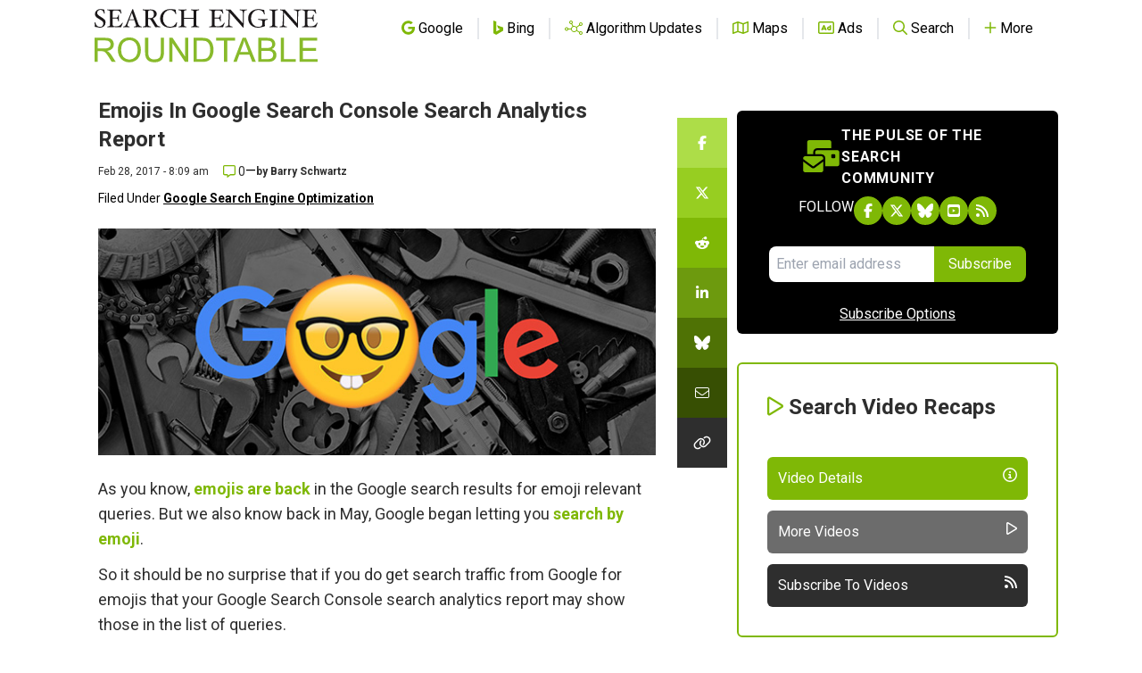

--- FILE ---
content_type: text/html; charset=UTF-8
request_url: https://www.seroundtable.com/google-search-analytics-emojis-23477.html
body_size: 18028
content:
<!DOCTYPE html PUBLIC "-//W3C//DTD XHTML 1.0 Strict//EN" "http://www.w3.org/TR/xhtml1/DTD/xhtml1-strict.dtd">
<html lang="en" xmlns="http://www.w3.org/1999/xhtml" xmlns:fb="http://www.facebook.com/2008/fbml">
    <head>
        <!-- wireboard tag -->
<script type="text/plain" data-category="analytics">
    ;(function(p,l,o,w,i,n,g){if(!p[i]){p.GlobalSnowplowNamespace=p.GlobalSnowplowNamespace||[];
        p.GlobalSnowplowNamespace.push(i);p[i]=function(){(p[i].q=p[i].q||[]).push(arguments)}
        ;p[i].q=p[i].q||[];n=l.createElement(o);g=l.getElementsByTagName(o)[0];n.async=1;
        n.src=w;g.parentNode.insertBefore(n,g)}}(window,document,"script","https://static.wireboard.io/wireboard.js","wireboard"));
    wireboard('newTracker', 'sp', 'pipeline-0.collector.wireboard.io', {
        appId: 'uLNuMiMi',
        forceSecureTracker: true,
        contexts: {
            performanceTiming: true,
        }
    });
    window.wireboard('enableActivityTracking', 5, 10);
    var customContext=[{schema:'iglu:com.snowplowanalytics.snowplow/custom_context/jsonschema/1-0-0',data:{publisher:'1eb9df4e-dc52-41a7-acd5-7161a922aee8'}}]
    window.wireboard('trackPageView', null, customContext);
</script>

<meta charset="utf-8">
<meta name="viewport" content="width=device-width, initial-scale=1.0, shrink-to-fit=no">
<link rel="icon" type="image/png" href="https://www.seroundtable.com/assets/images/favicon.ico" />

<meta name="csrf-token" content=""/>

<meta name="apple-itunes-app" content="app-id=1051333430, affiliate-data=11l4Pn, app-argument=https://seroundtable.com/google-search-analytics-emojis-23477.html">
<meta name="google-play-app" content="app-id=com.seroundtable.app">
<meta name="robots" content="max-image-preview:large">

<meta property="fb:admins" content="688991361, 528950782" />

<title>Google Search Console Search Analytics Report Showing Emojis</title>
<meta property="og:site_name" content="Search Engine Roundtable"/>
<meta property="og:type" content="article"/>
    <meta property="og:title" content="Google Search Console Search Analytics Report Showing Emojis"/>
    <meta property="og:url" content="https://www.seroundtable.com/google-search-analytics-emojis-23477.html"/>

            <link rel="canonical" href="https://www.seroundtable.com/google-search-analytics-emojis-23477.html"/>
    
    
    
            <meta name="news_keywords" content="emojis, google, google search analytics, google search console, google seo">
    
            <meta name="description" content="

As you know, emojis are back in the Google search results for emoji relevant queries.  But we also know back in May, Google began letting you search by emoji.  

So it should be no surprise that if you do get search traffic from Google for emojis that your Google Search Console search analytics report may show those in the list of queries.  

@thefke share a screen shot of his Search Analytics report showing he got 50 impressions for the cake emoji 🎂.



Do you have emojis in your Search Analytics report, I do not.

Forum discussion at Twitter."/>
        <meta property="og:description" content="

As you know, emojis are back in the Google search results for emoji relevant queries.  But we also know back in May, Google began letting you search by emoji.  

So it should be no surprise that if you do get search traffic from Google for emojis that your Google Search Console search analytics report may show those in the list of queries.  

@thefke share a screen shot of his Search Analytics report showing he got 50 impressions for the cake emoji 🎂.



Do you have emojis in your Search Analytics report, I do not.

Forum discussion at Twitter."/>
    
            <link rel="image_src" href="https://s3.amazonaws.com/images.seroundtable.com/google-search-console-emojis-1488287144.jpg"/>
        <meta property="og:image" content="https://s3.amazonaws.com/images.seroundtable.com/google-search-console-emojis-1488287144.jpg"/>
                    <meta property="og:image:alt" content="emojis google search analytics"/>
                    
    
    
            <meta property="article:publisher" content="https://www.seroundtable.com"/>
                    <meta name="article:published_time" content="2017-02-28T08:09:00-05:00">
                            <meta name="article:modified_time" content="2017-02-28T08:10:24-05:00">
                            <meta name="author" content="Barry Schwartz">
            

    <meta name="twitter:card" content="summary_large_image"/>
    <meta name="twitter:site" content="@seroundtable">
    <meta name="twitter:title" content="Google Search Console Search Analytics Report Showing Emojis"/>
    <meta name="twitter:image" content="https://s3.amazonaws.com/images.seroundtable.com/google-search-console-emojis-1488287144.jpg"/>
    <meta name="twitter:description" content="

As you know, emojis are back in the Google search results for emoji relevant queries.  But we also know back in May, Google began letting you search by emoji.  

So it should be no surprise that if you do get search traffic from Google for emojis that your Google Search Console search analytics report may show those in the list of queries.  

@thefke share a screen shot of his Search Analytics report showing he got 50 impressions for the cake emoji 🎂.



Do you have emojis in your Search Analytics report, I do not.

Forum discussion at Twitter."/>

            <meta name="twitter:creator" content="rustybrick"/>
    
    

            <script type="application/ld+json"> {"@context":"http:\/\/schema.org","@type":"NewsArticle","mainEntityOfPage":{"@type":"WebPage","@id":"https:\/\/www.seroundtable.com\/google-search-analytics-emojis-23477.html"},"datePublished":"2017-02-28T08:09:00-05:00","dateModified":"2017-02-28T08:09:00-05:00","description":"As you know, emojis are back in the Google search results for emoji relevant queries.  But we also know back in May, Google began letting you search by emoji.  So it should be no surprise that if you ","articleBody":"As you know, emojis are back in the Google search results for emoji relevant queries.  But we also know back in May, Google began letting you search by emoji.  So it should be no surprise that if you do get search traffic from Google for emojis that your Google Search Console search analytics report may show those in the list of queries.  @thefke share a screen shot of his Search Analytics report showing he got 50 impressions for the cake emoji \ud83c\udf82.Do you have emojis in your Search Analytics report, I do not.Forum discussion at Twitter.","author":{"@type":"Person","name":"Barry Schwartz","url":"https:\/\/www.seroundtable.com\/author\/barry-schwartz\/2.html"},"publisher":{"@type":"Organization","name":"Search Engine Roundtable","logo":{"@type":"ImageObject","url":"https:\/\/www.seroundtable.com\/assets\/images\/publisher_logo.png","width":511,"height":60}},"image":["https:\/\/s3.amazonaws.com\/images.seroundtable.com\/google-search-console-emojis-1488287144.jpg","https:\/\/s3.amazonaws.com\/images.seroundtable.com\/t-google-search-analytics-emojis-1488287353.jpg"],"headline":"Emojis In Google Search Console Search Analytics Report","alternativeHeadline":"Google Search Console Search Analytics Report Showing Emojis","speakable":{"@type":"SpeakableSpecification","xpath":["\/\/div[@id=\"maincontent\"]\/\/div[@class=\"title_left\"]\/\/h1","\/html\/head\/meta[@name=\"description\"]\/@content"]}} </script>
    <link rel="alternate" type="application/rss+xml" title="RSS" href="https://www.seroundtable.com/index.rdf" />


<link rel="preconnect" href="https://fonts.googleapis.com">
<link rel="preconnect" href="https://fonts.gstatic.com" crossorigin>
<link href="https://fonts.googleapis.com/css2?family=Roboto:wght@400;600;700&display=swap" rel="stylesheet">


<link rel="preload" as="style" href="https://www.seroundtable.com/build/assets/app-17cc153d.css" /><link rel="preload" as="style" href="https://www.seroundtable.com/build/assets/svg-icons-e3890bd0.css" /><link rel="stylesheet" href="https://www.seroundtable.com/build/assets/app-17cc153d.css" data-navigate-track="reload" /><link rel="stylesheet" href="https://www.seroundtable.com/build/assets/svg-icons-e3890bd0.css" data-navigate-track="reload" />
<!-- Global site tag (gtag.js) - Google Analytics -->
<script async src="https://www.googletagmanager.com/gtag/js?id=G-Q6RM2REGYN" type="text/plain" data-category="analytics"></script>
<script type="text/plain" data-category="analytics">
    window.dataLayer = window.dataLayer || [];
    function gtag(){dataLayer.push(arguments);}
    gtag('js', new Date());

    gtag('config', 'G-Q6RM2REGYN');
</script>

<script type="text/plain" data-category="analytics">
    (function(c,l,a,r,i,t,y){
        c[a]=c[a]||function(){(c[a].q=c[a].q||[]).push(arguments)};
        t=l.createElement(r);t.async=1;t.src="https://www.clarity.ms/tag/"+i;
        y=l.getElementsByTagName(r)[0];y.parentNode.insertBefore(t,y);
    })(window, document, "clarity", "script", "4j6ki2ym89");
</script>

<script async src="https://securepubads.g.doubleclick.net/tag/js/gpt.js" ></script>
<script >
    //Mobile check
    window.googletag = window.googletag || {cmd: []};
    

            googletag.cmd.push(function() {
            googletag.defineSlot('/1038259/SER_Billboard', [[970,250]], 'div-gpt-ad-1701192197544-0')
                .addService(googletag.pubads());
            googletag.defineSlot('/1038259/SER_Cube', [[300,250]], 'div-gpt-ad-1701192096424-0')
                .addService(googletag.pubads());
            googletag.defineSlot('/1038259/SER_desktop-tracking', [[1,1]], 'div-gpt-ad-1696344111921-0')
                .addService(googletag.pubads());

            googletag.enableServices();
        });
    
</script>

<script>
    if (localStorage.theme === 'dark' || (!('theme' in localStorage) && window.matchMedia('(prefers-color-scheme: dark)').matches)) {
        document.documentElement.classList.add('dark')
    } else {
        document.documentElement.classList.remove('dark')
    }
</script>

<script type="text/plain" data-category="functionality">
    var renderCaptchaField = function(element) {
        grecaptcha.render(element, {
            sitekey: '6LcnhlIUAAAAADpV9WYH5wK7DSUqMVbZUB4T8gdV'
        });

        console.log( document.getElementById(element) );
    };

    var onloadCallback = function() {
        var input = document.querySelector('#contact-form .g-recaptcha');
        if (input) {
            renderCaptchaField(input);
        }
    };
</script>
<script src='https://www.google.com/recaptcha/api.js?onload=onloadCallback&render=explicit' async defer type="text/plain" data-category="functionality"></script>
        <link rel="stylesheet" href="https://cdn.jsdelivr.net/gh/orestbida/cookieconsent@3.1.0/dist/cookieconsent.css">
    </head>
    <body class="font-sans">
        <div id="app" class="flex flex-col min-h-screen bg-white dark:bg-black relative">

            <div>
    <nav class="lg-wrapper z-70 top-0 xl:static border-b-2 tablet:border-0">
        <div class="max-w-full tablet:max-w-full xl:container px-4 xl:p-0">
            <div class="flex w-full items-center justify-between h-16 xl:h-24">
                <div class="flex w-full xl:justify-between justify-between items-center">
                    <a href="https://www.seroundtable.com" class="" aria-label="Go to Homepage">
                        <div class="bg-logo-light dark:bg-logo-dark dark:logo-dark bg-no-repeat
                                    bg-contain tablet:max-xl:hidden block h-16 bg-center
                                    w-[250px] xl:w-[494px]
                                    ">
                        </div>

                        <div class="bg-logo-stack-light dark:bg-logo-stack-dark dark:logo-dark-stack bg-no-repeat
                                    bg-contain tablet:max-xl:block hidden h-16 bg-center
                                    w-[250px] tablet:max-xl:mt-4
                                    ">
                        </div>

                    </a>

                    <div class="hidden tablet:block">
                        <ul class="flex justify-end items-baseline gap-x-1 divide-x-2">
                            
                                                            <li
    class="tablet:px-4 "
    >
    <a
                    href="https://www.seroundtable.com/category/google"
            >
                    <i  class="fa fa-brands text-primary"><svg xmlns="http://www.w3.org/2000/svg" viewBox="0 0 488 512"><path d="M488 261.8C488 403.3 391.1 504 248 504 110.8 504 0 393.2 0 256S110.8 8 248 8c66.8 0 123 24.5 166.3 64.9l-67.5 64.9C258.5 52.6 94.3 116.6 94.3 256c0 86.5 69.1 156.6 153.7 156.6 98.2 0 135-70.4 140.8-106.9H248v-85.3h236.1c2.3 12.7 3.9 24.9 3.9 41.4z"/></svg></i>        
        <span class="text-black dark:text-white">Google</span>
    </a>
</li>
                                                            <li
    class="tablet:px-4 "
    >
    <a
                    href="https://www.seroundtable.com/category/bing"
            >
                    <i  class="fa fa-brands text-primary"><svg xmlns="http://www.w3.org/2000/svg" viewBox="0 0 358.4 512"><path d="M0,0v454.7L102.4,512l256-147.3V248.3l-227.1-79.5l44.4,110.8l70.9,33l-144.2,83V35.8L0,0z"/></svg></i>        
        <span class="text-black dark:text-white">Bing</span>
    </a>
</li>
                                                            <li
    class="tablet:px-4 "
    >
    <a
                    href="https://www.seroundtable.com/category/google-updates"
            >
                    <i  class="fa fa-light text-primary"><svg xmlns="http://www.w3.org/2000/svg" viewBox="0 0 640 512"><path d="M224 32a32 32 0 1 1 0 64 32 32 0 1 1 0-64zm0 96c4.5 0 8.9-.5 13.1-1.3l38.1 83.2c-26.6 17.2-45.4 45.4-50.1 78.1L126 288c-7.1-27.6-32.2-48-62-48c-35.3 0-64 28.7-64 64s28.7 64 64 64c29.8 0 54.9-20.4 62-48l99.2 0c7.8 54.3 54.4 96 110.9 96c35 0 66.3-16.1 86.8-41.2l91.8 55.1c-1.7 5.8-2.6 11.9-2.6 18.2c0 35.3 28.7 64 64 64s64-28.7 64-64s-28.7-64-64-64c-17.5 0-33.4 7-44.9 18.4l-91.8-55.1c5.6-13.3 8.7-28 8.7-43.3c0-18.7-4.6-36.3-12.7-51.8l101.8-73.3c10.8 8.2 24.2 13.1 38.8 13.1c35.3 0 64-28.7 64-64s-28.7-64-64-64s-64 28.7-64 64c0 9.1 1.9 17.8 5.4 25.7L416.6 226.2c-20.4-21.1-49-34.2-80.6-34.2c-11 0-21.6 1.6-31.7 4.5l-38.5-84.1C279.4 100.7 288 83.4 288 64c0-35.3-28.7-64-64-64s-64 28.7-64 64s28.7 64 64 64zM576 96a32 32 0 1 1 0 64 32 32 0 1 1 0-64zM544 448a32 32 0 1 1 64 0 32 32 0 1 1 -64 0zM64 272a32 32 0 1 1 0 64 32 32 0 1 1 0-64zm272-48a80 80 0 1 1 0 160 80 80 0 1 1 0-160z"/></svg></i>        
        <span class="text-black dark:text-white">Algorithm Updates</span>
    </a>
</li>
                                                            <li
    class="tablet:px-4 "
    >
    <a
                    href="https://www.seroundtable.com/category/google-maps"
            >
                    <i  class="fa fa-regular text-primary"><svg xmlns="http://www.w3.org/2000/svg" viewBox="0 0 576 512"><path d="M565.6 36.2C572.1 40.7 576 48.1 576 56l0 336c0 10-6.2 18.9-15.5 22.4l-168 64c-5.2 2-10.9 2.1-16.1 .3L192.5 417.5l-160 61c-7.4 2.8-15.7 1.8-22.2-2.7S0 463.9 0 456L0 120c0-10 6.1-18.9 15.5-22.4l168-64c5.2-2 10.9-2.1 16.1-.3L383.5 94.5l160-61c7.4-2.8 15.7-1.8 22.2 2.7zM48 136.5l0 284.6 120-45.7 0-284.6L48 136.5zM360 422.7l0-285.4-144-48 0 285.4 144 48zm48-1.5l120-45.7 0-284.6L408 136.5l0 284.6z"/></svg></i>        
        <span class="text-black dark:text-white">Maps</span>
    </a>
</li>
                                                            <li
    class="tablet:px-4 "
    >
    <a
                    href="https://www.seroundtable.com/category/google-adwords"
            >
                    <i  class="fa fa-regular text-primary"><svg xmlns="http://www.w3.org/2000/svg" viewBox="0 0 576 512"><path d="M64 80c-8.8 0-16 7.2-16 16l0 320c0 8.8 7.2 16 16 16l448 0c8.8 0 16-7.2 16-16l0-320c0-8.8-7.2-16-16-16L64 80zM0 96C0 60.7 28.7 32 64 32l448 0c35.3 0 64 28.7 64 64l0 320c0 35.3-28.7 64-64 64L64 480c-35.3 0-64-28.7-64-64L0 96zm229.5 77.3l72 144c5.9 11.9 1.1 26.3-10.7 32.2s-26.3 1.1-32.2-10.7L253.2 328l-90.3 0-5.4 10.7c-5.9 11.9-20.3 16.7-32.2 10.7s-16.7-20.3-10.7-32.2l72-144c4.1-8.1 12.4-13.3 21.5-13.3s17.4 5.1 21.5 13.3zM208 237.7L186.8 280l42.3 0L208 237.7zM392 256a24 24 0 1 0 0 48 24 24 0 1 0 0-48zm24-43.9l0-28.1c0-13.3 10.7-24 24-24s24 10.7 24 24l0 96 0 48c0 13.3-10.7 24-24 24c-6.6 0-12.6-2.7-17-7c-9.4 4.5-19.9 7-31 7c-39.8 0-72-32.2-72-72s32.2-72 72-72c8.4 0 16.5 1.4 24 4.1z"/></svg></i>        
        <span class="text-black dark:text-white">Ads</span>
    </a>
</li>
                                                            <li
    class="tablet:px-4 "
    >
    <a
                    href="https://www.seroundtable.com/searchinternal.html"
            >
                    <i  class="fa fa-regular text-primary"><svg xmlns="http://www.w3.org/2000/svg" viewBox="0 0 512 512"><path d="M368 208A160 160 0 1 0 48 208a160 160 0 1 0 320 0zM337.1 371.1C301.7 399.2 256.8 416 208 416C93.1 416 0 322.9 0 208S93.1 0 208 0S416 93.1 416 208c0 48.8-16.8 93.7-44.9 129.1L505 471c9.4 9.4 9.4 24.6 0 33.9s-24.6 9.4-33.9 0L337.1 371.1z"/></svg></i>        
        <span class="text-black dark:text-white">Search</span>
    </a>
</li>
                                                            <li
    class="tablet:px-4  tablet:max-xl:hidden "
    >
    <a
                    href="https://www.seroundtable.com/subscribe.html"
            >
                    <i  class="fa fa-solid text-primary"><svg xmlns="http://www.w3.org/2000/svg" viewBox="0 0 448 512"><path d="M448 480C448 232.6 247.4 32 0 32L0 96c212.1 0 384 171.9 384 384l64 0zM0 160l0 64c141.4 0 256 114.6 256 256l64 0C320 303.3 176.7 160 0 160zM128 416A64 64 0 1 0 0 416a64 64 0 1 0 128 0z"/></svg></i>        
        <span class="text-black dark:text-white">Subscribe</span>
    </a>
</li>
                                                            <li
    class="tablet:px-4 "
     id="moreMenu" >
    <a
                    href="#"
            onclick="openNav()"
            >
                    <i  class="fa fa-regular text-primary"><svg xmlns="http://www.w3.org/2000/svg" viewBox="0 0 448 512"><path d="M248 72c0-13.3-10.7-24-24-24s-24 10.7-24 24l0 160L40 232c-13.3 0-24 10.7-24 24s10.7 24 24 24l160 0 0 160c0 13.3 10.7 24 24 24s24-10.7 24-24l0-160 160 0c13.3 0 24-10.7 24-24s-10.7-24-24-24l-160 0 0-160z"/></svg></i>        
        <span class="text-black dark:text-white">More</span>
    </a>
</li>
                                                    </ul>
                    </div>

                    <div class="tablet:hidden">
                                                <ul class="flex items-baseline">
                            <li
    class="tablet:px-4 "
     id="mobileMenu" >
    <a
                    href="#"
            onclick="openNav()"
            >
                    <i  class="fa fa-regular text-primary"><svg xmlns="http://www.w3.org/2000/svg" viewBox="0 0 448 512"><path d="M248 72c0-13.3-10.7-24-24-24s-24 10.7-24 24l0 160L40 232c-13.3 0-24 10.7-24 24s10.7 24 24 24l160 0 0 160c0 13.3 10.7 24 24 24s24-10.7 24-24l0-160 160 0c13.3 0 24-10.7 24-24s-10.7-24-24-24l-160 0 0-160z"/></svg></i>        
        <span class="text-black dark:text-white">Menu</span>
    </a>
</li>
                        </ul>
                    </div>

                </div>
            </div>
        </div>

        <div id="sideNav" class="hidden w-full tablet:w-sidebar bg-black flex justify-start flex-col
        items-center fixed top-0 right-0 z-10 duration-100 overflow-y-scroll h-full">

    <div class="flex w-full justify-end p-4 cursor-pointer">
        <i  onclick="closeNav();" class="fa fa-regular text-2xl text-white font-bold"><svg xmlns="http://www.w3.org/2000/svg" viewBox="0 0 384 512"><path d="M345 137c9.4-9.4 9.4-24.6 0-33.9s-24.6-9.4-33.9 0l-119 119L73 103c-9.4-9.4-24.6-9.4-33.9 0s-9.4 24.6 0 33.9l119 119L39 375c-9.4 9.4-9.4 24.6 0 33.9s24.6 9.4 33.9 0l119-119L311 409c9.4 9.4 24.6 9.4 33.9 0s9.4-24.6 0-33.9l-119-119L345 137z"/></svg></i>    </div>

    <div class="flex flex-col items-center tablet:w-full dark:!text-white">
        <h2 class="flex text-left font-bold text-md pb-2 w-3/5 text-white uppercase flex-row items-center gap-4 tracking-wider">
    <i  class="fa fa-solid text-primary text-4xl"><svg xmlns="http://www.w3.org/2000/svg" viewBox="0 0 640 512"><path d="M128 0C110.3 0 96 14.3 96 32l0 192 96 0 0-32c0-35.3 28.7-64 64-64l224 0 0-96c0-17.7-14.3-32-32-32L128 0zM256 160c-17.7 0-32 14.3-32 32l0 32 96 0c35.3 0 64 28.7 64 64l0 128 192 0c17.7 0 32-14.3 32-32l0-192c0-17.7-14.3-32-32-32l-320 0zm240 64l32 0c8.8 0 16 7.2 16 16l0 32c0 8.8-7.2 16-16 16l-32 0c-8.8 0-16-7.2-16-16l0-32c0-8.8 7.2-16 16-16zM64 256c-17.7 0-32 14.3-32 32l0 13L187.1 415.9c1.4 1 3.1 1.6 4.9 1.6s3.5-.6 4.9-1.6L352 301l0-13c0-17.7-14.3-32-32-32L64 256zm288 84.8L216 441.6c-6.9 5.1-15.3 7.9-24 7.9s-17-2.8-24-7.9L32 340.8 32 480c0 17.7 14.3 32 32 32l256 0c17.7 0 32-14.3 32-32l0-139.2z"/></svg></i>        <span class='text-md '>
            The Pulse of the search community
        </span>
</h2>

<div class="flex flex-row text-white gap-3 ">
        <span class="uppercase xl:text-sm ">
            Follow
        </span>

    <a href="https://facebook.com/seoroundtable"
       aria-label="Follow Search Engine Roundtable on Facebook"
       class="flex rounded-full bg-primary justify-center items-center w-8 h-8">
        <i  class="fa fa-brands text-white xl:text-xl"><svg xmlns="http://www.w3.org/2000/svg" viewBox="0 0 320 512"><path d="M80 299.3V512H196V299.3h86.5l18-97.8H196V166.9c0-51.7 20.3-71.5 72.7-71.5c16.3 0 29.4 .4 37 1.2V7.9C291.4 4 256.4 0 236.2 0C129.3 0 80 50.5 80 159.4v42.1H14v97.8H80z"/></svg></i>    </a>

    <a href="https://twitter.com/seroundtable" class="flex rounded-full bg-primary justify-center items-center w-8 h-8"
       aria-label="Follow Search Engine Roundtable on Twitter"
    >
        <i  class="fa fa-brands text-white xl:text-2xl"><svg xmlns="http://www.w3.org/2000/svg" viewBox="0 0 512 512"><path d="M389.2 48h70.6L305.6 224.2 487 464H345L233.7 318.6 106.5 464H35.8L200.7 275.5 26.8 48H172.4L272.9 180.9 389.2 48zM364.4 421.8h39.1L151.1 88h-42L364.4 421.8z"/></svg></i>    </a>

    <a href="https://bsky.app/profile/seroundtable.bsky.social" class="flex rounded-full bg-primary justify-center items-center w-8 h-8"
       aria-label="Follow Search Engine Roundtable on Bluesky"
    >
        <i  class="fa fa-brands text-white xl:text-2xl"><svg xmlns="http://www.w3.org/2000/svg" viewBox="0 0 576 512"><path d="M407.8 294.7c-3.3-.4-6.7-.8-10-1.3c3.4 .4 6.7 .9 10 1.3zM288 227.1C261.9 176.4 190.9 81.9 124.9 35.3C61.6-9.4 37.5-1.7 21.6 5.5C3.3 13.8 0 41.9 0 58.4S9.1 194 15 213.9c19.5 65.7 89.1 87.9 153.2 80.7c3.3-.5 6.6-.9 10-1.4c-3.3 .5-6.6 1-10 1.4C74.3 308.6-9.1 342.8 100.3 464.5C220.6 589.1 265.1 437.8 288 361.1c22.9 76.7 49.2 222.5 185.6 103.4c102.4-103.4 28.1-156-65.8-169.9c-3.3-.4-6.7-.8-10-1.3c3.4 .4 6.7 .9 10 1.3c64.1 7.1 133.6-15.1 153.2-80.7C566.9 194 576 75 576 58.4s-3.3-44.7-21.6-52.9c-15.8-7.1-40-14.9-103.2 29.8C385.1 81.9 314.1 176.4 288 227.1z"/></svg></i>    </a>


    <a href="https://www.youtube.com/user/rustybrick?sub_confirmation=1" class="flex rounded-full bg-primary justify-center items-center w-8 h-8"
       aria-label="Subscribe to Search Engine Roundtable on Youtube"
    >
        <i  class="fa fa-brands text-white xl:text-xl"><svg xmlns="http://www.w3.org/2000/svg" viewBox="0 0 448 512"><path d="M282 256.2l-95.2-54.1V310.3L282 256.2zM384 32H64C28.7 32 0 60.7 0 96V416c0 35.3 28.7 64 64 64H384c35.3 0 64-28.7 64-64V96c0-35.3-28.7-64-64-64zm14.4 136.1c7.6 28.6 7.6 88.2 7.6 88.2s0 59.6-7.6 88.1c-4.2 15.8-16.5 27.7-32.2 31.9C337.9 384 224 384 224 384s-113.9 0-142.2-7.6c-15.7-4.2-28-16.1-32.2-31.9C42 315.9 42 256.3 42 256.3s0-59.7 7.6-88.2c4.2-15.8 16.5-28.2 32.2-32.4C110.1 128 224 128 224 128s113.9 0 142.2 7.7c15.7 4.2 28 16.6 32.2 32.4z"/></svg></i>    </a>

    <a href="https://www.seroundtable.com/subscribe.html" class="flex rounded-full bg-primary justify-center items-center w-8 h-8"
       aria-label="Subscribe to Search Engine Roundtable via RSS"
    >
        <i  class="fa fa-solid text-white xl:text-xl"><svg xmlns="http://www.w3.org/2000/svg" viewBox="0 0 448 512"><path d="M448 480C448 232.6 247.4 32 0 32L0 96c212.1 0 384 171.9 384 384l64 0zM0 160l0 64c141.4 0 256 114.6 256 256l64 0C320 303.3 176.7 160 0 160zM128 416A64 64 0 1 0 0 416a64 64 0 1 0 128 0z"/></svg></i>    </a>
</div>

<div class="flex flex-col mt-6 w-4/5">
    <form method="POST" action="https://www.seroundtable.com/subscribe.php" class="w-full flex-col">
        <div class="flex">
                        <input aria-label="Email Address" name="email" type="text" placeholder="Enter email address"
                   onfocus="renderCaptchaField('recaptchadiv_6970cc4c421bf')"
                   class="dark:text-black w-full rounded-l-lg p-2 "/>
            <button type="submit" class="bg-primary p-2 px-4 text-white rounded-r-lg">
                Subscribe
            </button>
        </div>

        <div id="recaptchadiv_6970cc4c421bf"></div>

    </form>
</div>

<div class="text-white mt-6">
    <a href="https://www.seroundtable.com/subscribe.html" class="underline xl:text-sm  ">
        Subscribe Options
    </a>
</div>



    </div>


    <form class="flex mt-6 w-4/5 justify-center" method="GET" action="https://www.seroundtable.com/searchinternal.html">
        <input type="hidden" name="_token" value="">        <input aria-label="Search Search Engine Roundtable" name="q" type="text" placeholder="Search" class="w-full rounded-l-lg p-2 bg-search-gray text-white placeholder:text-white"/>
        <button aria-label="Search Now" type="submit" class="bg-search-gray p-2 px-4 text-white rounded-r-lg ">
            <i  class="fa fa-light text-xl"><svg xmlns="http://www.w3.org/2000/svg" viewBox="0 0 512 512"><path d="M384 208A176 176 0 1 0 32 208a176 176 0 1 0 352 0zM343.3 366C307 397.2 259.7 416 208 416C93.1 416 0 322.9 0 208S93.1 0 208 0S416 93.1 416 208c0 51.7-18.8 99-50 135.3L507.3 484.7c6.2 6.2 6.2 16.4 0 22.6s-16.4 6.2-22.6 0L343.3 366z"/></svg></i>        </button>
    </form>

    <div class="flex flex-col items-start w-4/5 mt-5">

        <h2 class="uppercase text-primary text-lg font-bold">Browse By</h2>

                                    <div class="flex w-full text-white py-2 mt-2
                         border-b-2 border-primary "
                >
                    <a href="https://www.seroundtable.com/archives/by-date" class="leading-loose flex gap-3 items-center text-lg">
                        <i  class="fa fa-regular text-xl"><svg xmlns="http://www.w3.org/2000/svg" viewBox="0 0 448 512"><path d="M128 0c13.3 0 24 10.7 24 24l0 40 144 0 0-40c0-13.3 10.7-24 24-24s24 10.7 24 24l0 40 40 0c35.3 0 64 28.7 64 64l0 16 0 48 0 256c0 35.3-28.7 64-64 64L64 512c-35.3 0-64-28.7-64-64L0 192l0-48 0-16C0 92.7 28.7 64 64 64l40 0 0-40c0-13.3 10.7-24 24-24zM400 192L48 192l0 256c0 8.8 7.2 16 16 16l320 0c8.8 0 16-7.2 16-16l0-256zM112 256l96 0c8.8 0 16 7.2 16 16l0 96c0 8.8-7.2 16-16 16l-96 0c-8.8 0-16-7.2-16-16l0-96c0-8.8 7.2-16 16-16z"/></svg></i>                        Browse by Date
                    </a>
                </div>
                            <div class="flex w-full text-white py-2 mt-2
                         border-b-2 border-primary "
                >
                    <a href="https://www.seroundtable.com/category/misc" class="leading-loose flex gap-3 items-center text-lg">
                        <i  class="fa fa-light text-xl"><svg xmlns="http://www.w3.org/2000/svg" viewBox="0 0 576 512"><path d="M266.2 4.7C273 1.6 280.5 0 288 0s15 1.6 21.8 4.7l217.4 97.5c10.2 4.6 16.8 14.7 16.8 25.9s-6.6 21.3-16.8 25.9L309.8 251.3c-6.9 3.1-14.3 4.7-21.8 4.7s-15-1.6-21.8-4.7L48.8 153.9C38.6 149.3 32 139.2 32 128s6.6-21.3 16.8-25.9L266.2 4.7zM288 32c-3 0-6 .6-8.8 1.9L69.3 128l210 94.1c2.8 1.2 5.7 1.9 8.8 1.9s6-.6 8.8-1.9l210-94.1-210-94.1C294 32.6 291 32 288 32zM48.8 358.1l45.9-20.6 39.1 17.5L69.3 384l210 94.1c2.8 1.2 5.7 1.9 8.8 1.9s6-.6 8.8-1.9l210-94.1-64.5-28.9 39.1-17.5 45.9 20.6c10.2 4.6 16.8 14.7 16.8 25.9s-6.6 21.3-16.8 25.9L309.8 507.3c-6.9 3.1-14.3 4.7-21.8 4.7s-15-1.6-21.8-4.7L48.8 409.9C38.6 405.3 32 395.2 32 384s6.6-21.3 16.8-25.9zM94.7 209.5l39.1 17.5L69.3 256l210 94.1c2.8 1.2 5.7 1.9 8.8 1.9s6-.6 8.8-1.9l210-94.1-64.5-28.9 39.1-17.5 45.9 20.6c10.2 4.6 16.8 14.7 16.8 25.9s-6.6 21.3-16.8 25.9L309.8 379.3c-6.9 3.1-14.3 4.7-21.8 4.7s-15-1.6-21.8-4.7L48.8 281.9C38.6 277.3 32 267.2 32 256s6.6-21.3 16.8-25.9l45.9-20.6z"/></svg></i>                        Find by Category
                    </a>
                </div>
                            <div class="flex w-full text-white py-2 mt-2
                         border-b-2 border-primary "
                >
                    <a href="https://www.seroundtable.com/authors" class="leading-loose flex gap-3 items-center text-lg">
                        <i  class="fa fa-light text-xl"><svg xmlns="http://www.w3.org/2000/svg" viewBox="0 0 448 512"><path d="M320 128a96 96 0 1 0 -192 0 96 96 0 1 0 192 0zM96 128a128 128 0 1 1 256 0A128 128 0 1 1 96 128zM32 480l384 0c-1.2-79.7-66.2-144-146.3-144l-91.4 0c-80 0-145 64.3-146.3 144zM0 482.3C0 383.8 79.8 304 178.3 304l91.4 0C368.2 304 448 383.8 448 482.3c0 16.4-13.3 29.7-29.7 29.7L29.7 512C13.3 512 0 498.7 0 482.3z"/></svg></i>                        Discover by Author
                    </a>
                </div>
                            <div class="flex w-full text-white py-2 mt-2
                         border-b-2 border-primary "
                >
                    <a href="https://www.seroundtable.com/archives" class="leading-loose flex gap-3 items-center text-lg">
                        <i  class="fa fa-regular text-xl"><svg xmlns="http://www.w3.org/2000/svg" viewBox="0 0 512 512"><path d="M48 106.7L48 56c0-13.3-10.7-24-24-24S0 42.7 0 56L0 168c0 13.3 10.7 24 24 24l112 0c13.3 0 24-10.7 24-24s-10.7-24-24-24l-55.3 0c37-57.8 101.7-96 175.3-96c114.9 0 208 93.1 208 208s-93.1 208-208 208c-42.5 0-81.9-12.7-114.7-34.5c-11-7.3-25.9-4.3-33.3 6.7s-4.3 25.9 6.7 33.3C155.2 496.4 203.8 512 256 512c141.4 0 256-114.6 256-256S397.4 0 256 0C170.3 0 94.4 42.1 48 106.7zM256 128c-13.3 0-24 10.7-24 24l0 104c0 6.4 2.5 12.5 7 17l72 72c9.4 9.4 24.6 9.4 33.9 0s9.4-24.6 0-33.9l-65-65 0-94.1c0-13.3-10.7-24-24-24z"/></svg></i>                        Scan Most Recent
                    </a>
                </div>
                            <div class="flex w-full text-white py-2 mt-2
                         border-b-2 border-primary "
                >
                    <a href="https://www.seroundtable.com/comments.php" class="leading-loose flex gap-3 items-center text-lg">
                        <i  class="fa fa-regular text-xl"><svg xmlns="http://www.w3.org/2000/svg" viewBox="0 0 512 512"><path d="M160 368c26.5 0 48 21.5 48 48l0 16 72.5-54.4c8.3-6.2 18.4-9.6 28.8-9.6L448 368c8.8 0 16-7.2 16-16l0-288c0-8.8-7.2-16-16-16L64 48c-8.8 0-16 7.2-16 16l0 288c0 8.8 7.2 16 16 16l96 0zm48 124l-.2 .2-5.1 3.8-17.1 12.8c-4.8 3.6-11.3 4.2-16.8 1.5s-8.8-8.2-8.8-14.3l0-21.3 0-6.4 0-.3 0-4 0-48-48 0-48 0c-35.3 0-64-28.7-64-64L0 64C0 28.7 28.7 0 64 0L448 0c35.3 0 64 28.7 64 64l0 288c0 35.3-28.7 64-64 64l-138.7 0L208 492z"/></svg></i>                        See Comments
                    </a>
                </div>
                            <div class="flex w-full text-white py-2 mt-2
                        "
                >
                    <a href="https://www.seroundtable.com/tag-cloud.php" class="leading-loose flex gap-3 items-center text-lg">
                        <i  class="fa fa-regular text-xl"><svg xmlns="http://www.w3.org/2000/svg" viewBox="0 0 640 512"><path d="M410.8 134.2c-19.3 8.6-42 3.5-55.9-12.5C332.8 96.1 300.3 80 264 80c-66.3 0-120 53.7-120 120c0 0 0 0 0 0s0 0 0 0l0 .2c0 20.4-12.8 38.5-32 45.3C74.6 258.7 48 294.3 48 336c0 53 43 96 96 96l360 0 3.3 0c.6-.1 1.3-.1 1.9-.2c46.2-2.7 82.8-41 82.8-87.8c0-36-21.6-67.1-52.8-80.7c-20.1-8.8-31.6-30-28.1-51.7c.6-3.8 .9-7.7 .9-11.7c0-39.8-32.2-72-72-72c-10.5 0-20.4 2.2-29.2 6.2zM512 479.8l0 .2-8 0-40 0-320 0C64.5 480 0 415.5 0 336c0-62.7 40.1-116 96-135.8l0-.2c0-92.8 75.2-168 168-168c50.9 0 96.4 22.6 127.3 58.3C406.2 83.7 422.6 80 440 80c66.3 0 120 53.7 120 120c0 6.6-.5 13-1.5 19.3c48 21 81.5 68.9 81.5 124.7c0 72.4-56.6 131.6-128 135.8z"/></svg></i>                        View Tag Cloud
                    </a>
                </div>
                    
    </div>

    <div class="flex flex-col items-start w-4/5 mt-5">
        <h2 class="text-white text-lg mx-auto">Light / Dark Mode Settings</h2>

        <div class="flex text-white w-full mt-6">
            <div class="grid grid-cols-3">

                <div class="flex flex-col items-center cursor-pointer">
                    <i  id="lightMode" onclick="toggleDisplayMode('light');" class="fa fa-regular text-2xl view-mode"><svg xmlns="http://www.w3.org/2000/svg" viewBox="0 0 512 512"><path d="M280 24l0 64c0 13.3-10.7 24-24 24s-24-10.7-24-24l0-64c0-13.3 10.7-24 24-24s24 10.7 24 24zm157 84.9l-45.3 45.3c-9.4 9.4-24.6 9.4-33.9 0s-9.4-24.6 0-33.9L403.1 75c9.4-9.4 24.6-9.4 33.9 0s9.4 24.6 0 33.9zM108.9 75l45.3 45.3c9.4 9.4 9.4 24.6 0 33.9s-24.6 9.4-33.9 0L75 108.9c-9.4-9.4-9.4-24.6 0-33.9s24.6-9.4 33.9 0zM24 232l64 0c13.3 0 24 10.7 24 24s-10.7 24-24 24l-64 0c-13.3 0-24-10.7-24-24s10.7-24 24-24zm400 0l64 0c13.3 0 24 10.7 24 24s-10.7 24-24 24l-64 0c-13.3 0-24-10.7-24-24s10.7-24 24-24zM154.2 391.8L108.9 437c-9.4 9.4-24.6 9.4-33.9 0s-9.4-24.6 0-33.9l45.3-45.3c9.4-9.4 24.6-9.4 33.9 0s9.4 24.6 0 33.9zm237.6-33.9L437 403.1c9.4 9.4 9.4 24.6 0 33.9s-24.6 9.4-33.9 0l-45.3-45.3c-9.4-9.4-9.4-24.6 0-33.9s24.6-9.4 33.9 0zM280 424l0 64c0 13.3-10.7 24-24 24s-24-10.7-24-24l0-64c0-13.3 10.7-24 24-24s24 10.7 24 24zm40-168a64 64 0 1 0 -128 0 64 64 0 1 0 128 0zm-176 0a112 112 0 1 1 224 0 112 112 0 1 1 -224 0z"/></svg></i>                    <span class="text-xs uppercase mt-2">Light</span>
                </div>

                <div class="flex flex-col items-center cursor-pointer">
                    <i  id="darkMode" onclick="toggleDisplayMode('dark');" class="fa fa-regular text-2xl view-mode"><svg xmlns="http://www.w3.org/2000/svg" viewBox="0 0 384 512"><path d="M144.7 98.7c-21 34.1-33.1 74.3-33.1 117.3c0 98 62.8 181.4 150.4 211.7c-12.4 2.8-25.3 4.3-38.6 4.3C126.6 432 48 353.3 48 256c0-68.9 39.4-128.4 96.8-157.3zm62.1-66C91.1 41.2 0 137.9 0 256C0 379.7 100 480 223.5 480c47.8 0 92-15 128.4-40.6c1.9-1.3 3.7-2.7 5.5-4c4.8-3.6 9.4-7.4 13.9-11.4c2.7-2.4 5.3-4.8 7.9-7.3c5-4.9 6.3-12.5 3.1-18.7s-10.1-9.7-17-8.5c-3.7 .6-7.4 1.2-11.1 1.6c-5 .5-10.1 .9-15.3 1c-1.2 0-2.5 0-3.7 0l-.3 0c-96.8-.2-175.2-78.9-175.2-176c0-54.8 24.9-103.7 64.1-136c1-.9 2.1-1.7 3.2-2.6c4-3.2 8.2-6.2 12.5-9c3.1-2 6.3-4 9.6-5.8c6.1-3.5 9.2-10.5 7.7-17.3s-7.3-11.9-14.3-12.5c-3.6-.3-7.1-.5-10.7-.6c-2.7-.1-5.5-.1-8.2-.1c-3.3 0-6.5 .1-9.8 .2c-2.3 .1-4.6 .2-6.9 .4z"/></svg></i>                    <span class="text-xs uppercase mt-2">Dark</span>
                </div>

                <div class="flex flex-col items-center justify-center cursor-pointer">
                    <i  id="deviceMode" onclick="toggleDisplayMode('device');" class="fa fa-regular text-2xl view-mode"><svg xmlns="http://www.w3.org/2000/svg" viewBox="0 0 640 512"><path d="M128 48l320 0c8.8 0 16 7.2 16 16l0 32 48 0 0-32c0-35.3-28.7-64-64-64L128 0C92.7 0 64 28.7 64 64l0 256-48 0c-8.8 0-16 7.2-16 16c0 26.5 21.5 48 48 48l304 0 0-64-240 0 0-256c0-8.8 7.2-16 16-16zM384 464c0 26.5 21.5 48 48 48l160 0c26.5 0 48-21.5 48-48l0-288c0-26.5-21.5-48-48-48l-160 0c-26.5 0-48 21.5-48 48l0 288zm208 0l-160 0 0-288 160 0 0 288z"/></svg></i>                    <div class="text-xs uppercase mt-2 text-center">Use Device Settings</div>
                </div>
            </div>
        </div>
    </div>

    <div class="flex flex-row justify-around w-4/5 mt-5">

        <div class="flex flex-col items-center cursor-pointer">
            <a href="https://www.seroundtable.com/advertise.html" class="text-xs uppercase mt-2 text-white">Advertise</a>
        </div>

        <div class="flex flex-col items-center justify-center cursor-pointer">
            <a href="https://www.seroundtable.com/contact.php" class="text-xs uppercase mt-2 text-center text-white">Contact Us</a>
        </div>

    </div>


    <div class="flex w-full justify-end p-4 cursor-pointer xl:hidden">
        <i  onclick="closeNav();" class="fa fa-regular text-2xl text-white font-bold"><svg xmlns="http://www.w3.org/2000/svg" viewBox="0 0 384 512"><path d="M345 137c9.4-9.4 9.4-24.6 0-33.9s-24.6-9.4-33.9 0l-119 119L73 103c-9.4-9.4-24.6-9.4-33.9 0s-9.4 24.6 0 33.9l119 119L39 375c-9.4 9.4-9.4 24.6 0 33.9s24.6 9.4 33.9 0l119-119L311 409c9.4 9.4 24.6 9.4 33.9 0s9.4-24.6 0-33.9l-119-119L345 137z"/></svg></i>    </div>

</div>

    </nav>
</div>

            <div class="flex-1 flex w-full flex-col p-3 xl:p-0">

                
    <section>

    <div class="hidden tablet:block tablet:max-w-[970px] tablet:max-h-[250px] tablet:mx-auto mb-8 ">
        <!-- /1038259/SER_Billboard -->
        <div id='div-gpt-ad-1701192197544-0' class="xl:max-w-[970px] xl:max-h-[250px]">
            <script >
                googletag.cmd.push(function() { googletag.display('div-gpt-ad-1701192197544-0'); });
            </script>
        </div>

    </div>

</section>

    <section class="flex flex-col tablet:flex-row tablet:flex-wrap lg-wrapper order-1 tablet:order-initial
                    justify-center">
        <section class="tablet:max-xl:w-mid-content xl:w-content flex" id="post-content">

            <div class="order-2 tablet:order-initial flex flex-col
                tablet:grid tablet:grid-cols-[minmax(625px,_1fr)_90px]
                xl:grid-cols-[minmax(900px,_1fr)_150px]
                tablet:auto-rows-max
                "
            >
                <section class="hidden xl:block text-gray-text xl:text-sm xl:mb-4 xl:order-1 xl:col-start-1">
        <a href="https://www.seroundtable.com">Home</a> / <a href="https://www.seroundtable.com/category/google">Google News</a> / <a href="https://www.seroundtable.com/category/google-seo">Google SEO</a> / <a href="https://www.seroundtable.com/google-search-analytics-emojis-23477.html">Emojis In Google Search Console Search Analytics Report</a>
    </section>

                <h1 class="text-2xl xl:text-5xl text-black-text font-bold xl:leading-snug xl:col-start-1 xl:row-start-2 xl:order-1 xl:h-fit order-1">
                    Emojis In Google Search Console Search Analytics Report
                </h1>

                <div class="flex flex-col xl:flex-row justify-between mt-2 xl:col-start-1 xl:order-3 order-2 relative">
                    <div class="meta flex gap-2 dark:text-white items-center">
                        <span class="text-gray-text pr-4 text-xs xl:text-base">
                            Feb 28, 2017 - 8:09 am
                        </span>

                        <a class="text-black-text text-sm xl:text-base"
                           href="https://www.seroundtable.com/google-search-analytics-emojis-23477.html#comments"
                           aria-label="Comments for Emojis In Google Search Console Search Analytics Report"
                        >
                            <i  class="fa fa-regular text-primary"><svg xmlns="http://www.w3.org/2000/svg" viewBox="0 0 512 512"><path d="M160 368c26.5 0 48 21.5 48 48l0 16 72.5-54.4c8.3-6.2 18.4-9.6 28.8-9.6L448 368c8.8 0 16-7.2 16-16l0-288c0-8.8-7.2-16-16-16L64 48c-8.8 0-16 7.2-16 16l0 288c0 8.8 7.2 16 16 16l96 0zm48 124l-.2 .2-5.1 3.8-17.1 12.8c-4.8 3.6-11.3 4.2-16.8 1.5s-8.8-8.2-8.8-14.3l0-21.3 0-6.4 0-.3 0-4 0-48-48 0-48 0c-35.3 0-64-28.7-64-64L0 64C0 28.7 28.7 0 64 0L448 0c35.3 0 64 28.7 64 64l0 288c0 35.3-28.7 64-64 64l-138.7 0L208 492z"/></svg></i>                            0
                        </a>
                        &#8212;
                        <span class="relative group/author text-black-text font-bold text-xs xl:text-base">
                                by <a href="https://www.seroundtable.com/author/barry-schwartz/2.html"
                                      rel="author" aria-label="More by "
                                      class="group-hover/author:mb-10"
                            >
                                    Barry Schwartz
                                </a>


                            <div class="
                                p-2
                                xl:group-hover/author:block
                                tablet:group-hover/author:block
                                xl:group-hover/author:w-[900px]
                                tablet:group-hover/author:w-[700px]
                                group-hover/author:w-[400px]
                                hidden
                                absolute
                                top-0

                                -translate-x-1/2
                                tablet:translate-x-0
                                xl:translate-x-0
                            ">

                                <div class="w-full h-10">

                                </div>
                                                                                                                <div class="mb-4 border-b-2 pb-4 bg-white dark:bg-black p-4 border">
    <h2 class="text-xl font-bold bg-white dark:bg-black dark:text-white pr-2 w-fit flex gap-2 items-center">
        <a href="https://www.seroundtable.com/author/barry-schwartz/2.html"
           class=""
        >
        Barry Schwartz
                    / Executive Editor
                </a>
            </h2>

    
    <div class="tablet:w-full flex flex-col tablet:flex-row mt-4 editor">
        <div class="flex flex-col items-center">
            <a href="https://www.seroundtable.com/author/barry-schwartz/2.html"
               class=""
            >
                <img src="https://s3.amazonaws.com/images.seroundtable.com/assets/author_24ced40514768a_full.jpg"
                     class="w-[140px] h-[160px]"
                />
            </a>
                            <div class="flex flex-row text-white gap-3 mt-2 justify-center">
                    <a href="https://twitter.com/rustybrick" class="flex rounded-full bg-primary justify-center items-center w-8 h-8">
        <i  class="fa fa-brands text-white xl:text-2xl"><svg xmlns="http://www.w3.org/2000/svg" viewBox="0 0 512 512"><path d="M389.2 48h70.6L305.6 224.2 487 464H345L233.7 318.6 106.5 464H35.8L200.7 275.5 26.8 48H172.4L272.9 180.9 389.2 48zM364.4 421.8h39.1L151.1 88h-42L364.4 421.8z"/></svg></i>    </a>


    <a href="https://bsky.app/profile/rustybrick.com" class="flex rounded-full bg-primary justify-center items-center w-8 h-8">
        <i  class="fa fa-brands text-white xl:text-2xl"><svg xmlns="http://www.w3.org/2000/svg" viewBox="0 0 576 512"><path d="M407.8 294.7c-3.3-.4-6.7-.8-10-1.3c3.4 .4 6.7 .9 10 1.3zM288 227.1C261.9 176.4 190.9 81.9 124.9 35.3C61.6-9.4 37.5-1.7 21.6 5.5C3.3 13.8 0 41.9 0 58.4S9.1 194 15 213.9c19.5 65.7 89.1 87.9 153.2 80.7c3.3-.5 6.6-.9 10-1.4c-3.3 .5-6.6 1-10 1.4C74.3 308.6-9.1 342.8 100.3 464.5C220.6 589.1 265.1 437.8 288 361.1c22.9 76.7 49.2 222.5 185.6 103.4c102.4-103.4 28.1-156-65.8-169.9c-3.3-.4-6.7-.8-10-1.3c3.4 .4 6.7 .9 10 1.3c64.1 7.1 133.6-15.1 153.2-80.7C566.9 194 576 75 576 58.4s-3.3-44.7-21.6-52.9c-15.8-7.1-40-14.9-103.2 29.8C385.1 81.9 314.1 176.4 288 227.1z"/></svg></i>    </a>

    <a href="https://linkedin.com/in/rustybrick" class="flex rounded-full bg-primary justify-center items-center w-8 h-8">
        <i  class="fa fa-brands text-white xl:text-2xl"><svg xmlns="http://www.w3.org/2000/svg" viewBox="0 0 448 512"><path d="M100.28 448H7.4V148.9h92.88zM53.79 108.1C24.09 108.1 0 83.5 0 53.8a53.79 53.79 0 0 1 107.58 0c0 29.7-24.1 54.3-53.79 54.3zM447.9 448h-92.68V302.4c0-34.7-.7-79.2-48.29-79.2-48.29 0-55.69 37.7-55.69 76.7V448h-92.78V148.9h89.08v40.8h1.3c12.4-23.5 42.69-48.3 87.88-48.3 94 0 111.28 61.9 111.28 142.3V448z"/></svg></i>    </a>
                </div>
                    </div>


        <div class="tablet:w-3/4 mt-2 tablet:mt-0 tablet:pl-6 text-gray-text dark:text-white tablet:tracking-wide">
            Barry Schwartz is the CEO of <a href="http://www.rustybrick.com/">RustyBrick</a> and a technologist, a New York Web service firm specializing in customized online technology that helps companies decrease costs and increase sales. Barry is also the founder of the <A href="https://www.seroundtable.com/">Search Engine Roundtable</a> and the News Editor of <A href="http://searchengineland.com/">Search Engine Land</a>. He is well known & respected for his expertise in the search marketing industry. He only provides consulting services to expert SEOs and also performs <a href="https://www.rustybrick.com/sem-expert-witness.html">search marketing expert witness</a> services. Barry graduated from the City University of New York and lives with his family in the NYC region.  You can follow Barry on Twitter at <A href="https://twitter.com/rustybrick">@rustybrick</A> or on <a href="https://www.linkedin.com/in/rustybrick/">LinkedIn</a> and read his full bio <a href="http://www.rustybrick.com/barry">over here</a>.
            <br>
            <span
                class="text-black text-sm font-bold dark:text-white"
            >37,921 Articles as</span>
            <a href="https://www.seroundtable.com/author/barry-schwartz/2.html"
               class="text-sm"
            >barry.schwartz</a>
        </div>
    </div>
</div>
                                                                                                </div>

                        </span>
                    </div>

                    <div class="text-sm xl:text-base mt-2 xl:mt-0 dark:text-white">
                        <span>
                            Filed Under
                        </span>
                        <a href="https://www.seroundtable.com/category/google-seo" class="underline font-bold dark:text-primary">
                            Google Search Engine Optimization
                        </a>
                    </div>



                </div>


                <div class=" post-body 
                            text-gray-text xl:col-start-1 xl:order-4 order-4 text-lg">
                    <p><img src="https://s3.amazonaws.com/images.seroundtable.com/google-search-console-emojis-1488287144.jpg" width="640" height="260" alt="emojis google search analytics"/></p><p>As you know, <a href="https://www.seroundtable.com/emojis-google-search-snippets-23412.html">emojis are back</a> in the Google search results for emoji relevant queries.  But we also know back in May, Google began letting you <a href="https://www.seroundtable.com/google-now-lets-you-search-with-emoji-characters-22103.html">search by emoji</a>.  </p><p>So it should be no surprise that if you do get search traffic from Google for emojis that your Google Search Console search analytics report may show those in the list of queries.  </p><p><A href="https://twitter.com/thefke/status/836250998444277762">@thefke</a> share a screen shot of his Search Analytics report showing he got 50 impressions for the cake emoji 🎂.</p><p><a href="https://s3.amazonaws.com/images.seroundtable.com/google-search-analytics-emojis-1488287353.jpg" target="_blank"><img src="https://s3.amazonaws.com/images.seroundtable.com/t-google-search-analytics-emojis-1488287353.jpg" width="640" height="208" alt="click for full size"/></a></p><p>Do you have emojis in your Search Analytics report, I do not.</p><p>Forum discussion at <A href="https://twitter.com/thefke/status/836250998444277762">Twitter</a>.</p>

                                    </div>







                
                <a name="comments" class="xl:order-5 order-5 tablet:col-start-1">&nbsp;</a>

                <div id="disqus_thread" class="xl:order-6 xl:col-start-1 order-6 block tablet:col-start-1">

                </div>

                <script type="text/javascript">
                    disqus_shortname = "seroundtable";
                    disqus_title = "Emojis In Google Search Console Search Analytics Report";
                    disqus_url = "https://www.seroundtable.com/google-search-analytics-emojis-23477.html";
                    var DsqLocal = {
                        'trackbacks': [
                        ],
                        'trackback_url': 'https://www.seroundtable.com/google-search-analytics-emojis-23477.html'
                    };

                    /* * * DON'T EDIT BELOW THIS LINE * * */
                    (function() {
                        var dsq = document.createElement('script'); dsq.type = 'text/javascript'; dsq.async = true;
                        dsq.src = 'https://' + disqus_shortname + '.disqus.com/embed.js';
                        (document.getElementsByTagName('head')[0] || document.getElementsByTagName('body')[0]).appendChild(dsq);
                    })();
                </script>


                <section class="tablet:col-start-2 tablet:order-2 tablet:row-span-4 tablet:row-start-1 order-3 mb-4 tablet:mb-0">
    <div id="share" class="tablet:flex tablet:flex-col flex flex-row w-full tablet:p-6 justify-center mt-2 tablet:mt-0">
                    <a href='javascript:sharePopup("https://www.facebook.com/sharer/sharer.php?u=https%3A%2F%2Fwww.seroundtable.com%2Fgoogle-search-analytics-emojis-23477.html");'
               aria-label="Share this story on Facebook"
               class="flex bg-share-green-1 justify-center items-center w-full tablet:w-14 h-14 p-2 ">
                <i  class="fa fa-brands xl:text-2xl text-white"><svg xmlns="http://www.w3.org/2000/svg" viewBox="0 0 320 512"><path d="M80 299.3V512H196V299.3h86.5l18-97.8H196V166.9c0-51.7 20.3-71.5 72.7-71.5c16.3 0 29.4 .4 37 1.2V7.9C291.4 4 256.4 0 236.2 0C129.3 0 80 50.5 80 159.4v42.1H14v97.8H80z"/></svg></i>            </a>
        
                    <a href="https://twitter.com/intent/tweet?url=https%3A%2F%2Fwww.seroundtable.com%2Fgoogle-search-analytics-emojis-23477.html&amp;text=Emojis+In+Google+Search+Console+Search+Analytics+Report&amp;via=rustybrick"
               target="_blank"
               aria-label="Share this story on Twitter"
               data-via="rustybrick" data-related="seroundtable:Search Engine Roundtable"
               class="flex bg-share-green-2 justify-center items-center w-full tablet:w-14 h-14 p-2">
                <i  class="fa fa-brands xl:text-2xl text-white"><svg xmlns="http://www.w3.org/2000/svg" viewBox="0 0 512 512"><path d="M389.2 48h70.6L305.6 224.2 487 464H345L233.7 318.6 106.5 464H35.8L200.7 275.5 26.8 48H172.4L272.9 180.9 389.2 48zM364.4 421.8h39.1L151.1 88h-42L364.4 421.8z"/></svg></i>            </a>
        
                    <a href='javascript:sharePopup("http://www.reddit.com/submit?url=https%3A%2F%2Fwww.seroundtable.com%2Fgoogle-search-analytics-emojis-23477.html&amp;title=Emojis+In+Google+Search+Console+Search+Analytics+Report");'
               aria-label="Share this story on Reddit"
               class="flex bg-share-green-3 justify-center items-center w-full tablet:w-14 h-14 p-2">
                <i  class="fa fa-brands xl:text-2xl text-white"><svg xmlns="http://www.w3.org/2000/svg" viewBox="0 0 512 512"><path d="M373 138.6c-25.2 0-46.3-17.5-51.9-41l0 0c-30.6 4.3-54.2 30.7-54.2 62.4l0 .2c47.4 1.8 90.6 15.1 124.9 36.3c12.6-9.7 28.4-15.5 45.5-15.5c41.3 0 74.7 33.4 74.7 74.7c0 29.8-17.4 55.5-42.7 67.5c-2.4 86.8-97 156.6-213.2 156.6S45.5 410.1 43 323.4C17.6 311.5 0 285.7 0 255.7c0-41.3 33.4-74.7 74.7-74.7c17.2 0 33 5.8 45.7 15.6c34-21.1 76.8-34.4 123.7-36.4l0-.3c0-44.3 33.7-80.9 76.8-85.5C325.8 50.2 347.2 32 373 32c29.4 0 53.3 23.9 53.3 53.3s-23.9 53.3-53.3 53.3zM157.5 255.3c-20.9 0-38.9 20.8-40.2 47.9s17.1 38.1 38 38.1s36.6-9.8 37.8-36.9s-14.7-49.1-35.7-49.1zM395 303.1c-1.2-27.1-19.2-47.9-40.2-47.9s-36.9 22-35.7 49.1c1.2 27.1 16.9 36.9 37.8 36.9s39.3-11 38-38.1zm-60.1 70.8c1.5-3.6-1-7.7-4.9-8.1c-23-2.3-47.9-3.6-73.8-3.6s-50.8 1.3-73.8 3.6c-3.9 .4-6.4 4.5-4.9 8.1c12.9 30.8 43.3 52.4 78.7 52.4s65.8-21.6 78.7-52.4z"/></svg></i>            </a>
        
                    <a href='javascript:sharePopup("http://www.linkedin.com/shareArticle?mini=true&amp;url=https%3A%2F%2Fwww.seroundtable.com%2Fgoogle-search-analytics-emojis-23477.html&amp;title=Emojis+In+Google+Search+Console+Search+Analytics+Report");'
               aria-label="Share this story on LinkedIn"
               class="flex bg-share-green-4 justify-center items-center w-full tablet:w-14 h-14 p-2">
                <i  class="fa fa-brands text-white xl:text-xl"><svg xmlns="http://www.w3.org/2000/svg" viewBox="0 0 448 512"><path d="M100.28 448H7.4V148.9h92.88zM53.79 108.1C24.09 108.1 0 83.5 0 53.8a53.79 53.79 0 0 1 107.58 0c0 29.7-24.1 54.3-53.79 54.3zM447.9 448h-92.68V302.4c0-34.7-.7-79.2-48.29-79.2-48.29 0-55.69 37.7-55.69 76.7V448h-92.78V148.9h89.08v40.8h1.3c12.4-23.5 42.69-48.3 87.88-48.3 94 0 111.28 61.9 111.28 142.3V448z"/></svg></i>            </a>
        
                    <a href="https://bsky.app/intent/compose?text=Emojis+In+Google+Search+Console+Search+Analytics+Report%3Cbr%3E%3Cbr%3Ehttps%3A%2F%2Fwww.seroundtable.com%2Fgoogle-search-analytics-emojis-23477.html"
               target="_blank"
               aria-label="Share this story on Bluesky"
               class="flex bg-share-green-5 justify-center items-center w-full tablet:w-14 h-14 p-2">
                <i  class="fa fa-brands text-white xl:text-xl"><svg xmlns="http://www.w3.org/2000/svg" viewBox="0 0 576 512"><path d="M407.8 294.7c-3.3-.4-6.7-.8-10-1.3c3.4 .4 6.7 .9 10 1.3zM288 227.1C261.9 176.4 190.9 81.9 124.9 35.3C61.6-9.4 37.5-1.7 21.6 5.5C3.3 13.8 0 41.9 0 58.4S9.1 194 15 213.9c19.5 65.7 89.1 87.9 153.2 80.7c3.3-.5 6.6-.9 10-1.4c-3.3 .5-6.6 1-10 1.4C74.3 308.6-9.1 342.8 100.3 464.5C220.6 589.1 265.1 437.8 288 361.1c22.9 76.7 49.2 222.5 185.6 103.4c102.4-103.4 28.1-156-65.8-169.9c-3.3-.4-6.7-.8-10-1.3c3.4 .4 6.7 .9 10 1.3c64.1 7.1 133.6-15.1 153.2-80.7C566.9 194 576 75 576 58.4s-3.3-44.7-21.6-52.9c-15.8-7.1-40-14.9-103.2 29.8C385.1 81.9 314.1 176.4 288 227.1z"/></svg></i>            </a>
        

                    <a href="/cdn-cgi/l/email-protection#[base64]" aria-label="Share this story by Email" class="flex bg-share-green-6 justify-center items-center w-full tablet:w-14 h-14 p-2">
                <i  class="fa fa-light text-white xl:text-2xl"><svg xmlns="http://www.w3.org/2000/svg" viewBox="0 0 512 512"><path d="M64 96c-17.7 0-32 14.3-32 32l0 39.9L227.6 311.3c16.9 12.4 39.9 12.4 56.8 0L480 167.9l0-39.9c0-17.7-14.3-32-32-32L64 96zM32 207.6L32 384c0 17.7 14.3 32 32 32l384 0c17.7 0 32-14.3 32-32l0-176.4L303.3 337.1c-28.2 20.6-66.5 20.6-94.6 0L32 207.6zM0 128C0 92.7 28.7 64 64 64l384 0c35.3 0 64 28.7 64 64l0 256c0 35.3-28.7 64-64 64L64 448c-35.3 0-64-28.7-64-64L0 128z"/></svg></i>            </a>
        
        <a href="#" onclick="copyLink(event, 'https://www.seroundtable.com/google-search-analytics-emojis-23477.html');"
           aria-label="Copy the link for this story."
           class="flex bg-share-gray-1 justify-center items-center w-full tablet:w-14 h-14 p-2">
            <i  class="fa fa-regular text-white xl:text-xl"><svg xmlns="http://www.w3.org/2000/svg" viewBox="0 0 640 512"><path d="M580.3 267.2c56.2-56.2 56.2-147.3 0-203.5C526.8 10.2 440.9 7.3 383.9 57.2l-6.1 5.4c-10 8.7-11 23.9-2.3 33.9s23.9 11 33.9 2.3l6.1-5.4c38-33.2 95.2-31.3 130.9 4.4c37.4 37.4 37.4 98.1 0 135.6L433.1 346.6c-37.4 37.4-98.2 37.4-135.6 0c-35.7-35.7-37.6-92.9-4.4-130.9l4.7-5.4c8.7-10 7.7-25.1-2.3-33.9s-25.1-7.7-33.9 2.3l-4.7 5.4c-49.8 57-46.9 142.9 6.6 196.4c56.2 56.2 147.3 56.2 203.5 0L580.3 267.2zM59.7 244.8C3.5 301 3.5 392.1 59.7 448.2c53.6 53.6 139.5 56.4 196.5 6.5l6.1-5.4c10-8.7 11-23.9 2.3-33.9s-23.9-11-33.9-2.3l-6.1 5.4c-38 33.2-95.2 31.3-130.9-4.4c-37.4-37.4-37.4-98.1 0-135.6L207 165.4c37.4-37.4 98.1-37.4 135.6 0c35.7 35.7 37.6 92.9 4.4 130.9l-5.4 6.1c-8.7 10-7.7 25.1 2.3 33.9s25.1 7.7 33.9-2.3l5.4-6.1c49.9-57 47-142.9-6.5-196.5c-56.2-56.2-147.3-56.2-203.5 0L59.7 244.8z"/></svg></i>        </a>

        <span id="link-copied" class="text-small hidden dark:text-white">Copied!</span>

    </div>
</section>

            </div>

        </section>

        <section class="order-3
                        tablet:order-initial
                        tablet:max-xl:w-mid-sidebar
                        xl:w-sidebar
                        "
                 id="post-sidebar">

            <section class="border-primary border-2 p-8 rounded-md flex flex-col mt-4 mx-auto
                 tablet:w-1/3 tablet:hidden                 xl:hidden mb-2 tablet:mb-4 tablet:max-xl:order-2"
>

    <h2 class="block text-black-text text-left font-bold text-2xl pb-2 xl:w-full">
        <i  class="fa fa-solid text-primary"><svg xmlns="http://www.w3.org/2000/svg" viewBox="0 0 512 512"><path d="M112 48L16 48l0 96 96 0 0-96zm80 16l-32 0 0 64 32 0 288 0 32 0 0-64-32 0L192 64zm0 160l-32 0 0 64 32 0 288 0 32 0 0-64-32 0-288 0zm0 160l-32 0 0 64 32 0 288 0 32 0 0-64-32 0-288 0zM16 208l0 96 96 0 0-96-96 0zm96 160l-96 0 0 96 96 0 0-96z"/></svg></i>        Popular Categories
    </h2>

    <ul>
                                <li
                class="py-2 border-b-2 last:border-b-0"             >

                <a
                                            href="https://www.seroundtable.com/category/google"
                                    >
                                            <i  class="fa fa-brands text-primary text-xl w-8"><svg xmlns="http://www.w3.org/2000/svg" viewBox="0 0 488 512"><path d="M488 261.8C488 403.3 391.1 504 248 504 110.8 504 0 393.2 0 256S110.8 8 248 8c66.8 0 123 24.5 166.3 64.9l-67.5 64.9C258.5 52.6 94.3 116.6 94.3 256c0 86.5 69.1 156.6 153.7 156.6 98.2 0 135-70.4 140.8-106.9H248v-85.3h236.1c2.3 12.7 3.9 24.9 3.9 41.4z"/></svg></i>                    
                    <span class="text-black dark:text-white text-xl">Google</span>
                </a>
            </li>

                                <li
                class="py-2 border-b-2 last:border-b-0"             >

                <a
                                            href="https://www.seroundtable.com/category/bing"
                                    >
                                            <i  class="fa fa-brands text-primary text-xl w-8"><svg xmlns="http://www.w3.org/2000/svg" viewBox="0 0 358.4 512"><path d="M0,0v454.7L102.4,512l256-147.3V248.3l-227.1-79.5l44.4,110.8l70.9,33l-144.2,83V35.8L0,0z"/></svg></i>                    
                    <span class="text-black dark:text-white text-xl">Bing</span>
                </a>
            </li>

                                <li
                class="py-2 border-b-2 last:border-b-0"             >

                <a
                                            href="https://www.seroundtable.com/category/google-updates"
                                    >
                                            <i  class="fa fa-light text-primary text-xl w-8"><svg xmlns="http://www.w3.org/2000/svg" viewBox="0 0 640 512"><path d="M224 32a32 32 0 1 1 0 64 32 32 0 1 1 0-64zm0 96c4.5 0 8.9-.5 13.1-1.3l38.1 83.2c-26.6 17.2-45.4 45.4-50.1 78.1L126 288c-7.1-27.6-32.2-48-62-48c-35.3 0-64 28.7-64 64s28.7 64 64 64c29.8 0 54.9-20.4 62-48l99.2 0c7.8 54.3 54.4 96 110.9 96c35 0 66.3-16.1 86.8-41.2l91.8 55.1c-1.7 5.8-2.6 11.9-2.6 18.2c0 35.3 28.7 64 64 64s64-28.7 64-64s-28.7-64-64-64c-17.5 0-33.4 7-44.9 18.4l-91.8-55.1c5.6-13.3 8.7-28 8.7-43.3c0-18.7-4.6-36.3-12.7-51.8l101.8-73.3c10.8 8.2 24.2 13.1 38.8 13.1c35.3 0 64-28.7 64-64s-28.7-64-64-64s-64 28.7-64 64c0 9.1 1.9 17.8 5.4 25.7L416.6 226.2c-20.4-21.1-49-34.2-80.6-34.2c-11 0-21.6 1.6-31.7 4.5l-38.5-84.1C279.4 100.7 288 83.4 288 64c0-35.3-28.7-64-64-64s-64 28.7-64 64s28.7 64 64 64zM576 96a32 32 0 1 1 0 64 32 32 0 1 1 0-64zM544 448a32 32 0 1 1 64 0 32 32 0 1 1 -64 0zM64 272a32 32 0 1 1 0 64 32 32 0 1 1 0-64zm272-48a80 80 0 1 1 0 160 80 80 0 1 1 0-160z"/></svg></i>                    
                    <span class="text-black dark:text-white text-xl">Algorithm Updates</span>
                </a>
            </li>

                                <li
                class="py-2 border-b-2 last:border-b-0"             >

                <a
                                            href="https://www.seroundtable.com/category/google-maps"
                                    >
                                            <i  class="fa fa-regular text-primary text-xl w-8"><svg xmlns="http://www.w3.org/2000/svg" viewBox="0 0 576 512"><path d="M565.6 36.2C572.1 40.7 576 48.1 576 56l0 336c0 10-6.2 18.9-15.5 22.4l-168 64c-5.2 2-10.9 2.1-16.1 .3L192.5 417.5l-160 61c-7.4 2.8-15.7 1.8-22.2-2.7S0 463.9 0 456L0 120c0-10 6.1-18.9 15.5-22.4l168-64c5.2-2 10.9-2.1 16.1-.3L383.5 94.5l160-61c7.4-2.8 15.7-1.8 22.2 2.7zM48 136.5l0 284.6 120-45.7 0-284.6L48 136.5zM360 422.7l0-285.4-144-48 0 285.4 144 48zm48-1.5l120-45.7 0-284.6L408 136.5l0 284.6z"/></svg></i>                    
                    <span class="text-black dark:text-white text-xl">Maps</span>
                </a>
            </li>

                                <li
                class="py-2 border-b-2 last:border-b-0"             >

                <a
                                            href="https://www.seroundtable.com/category/google-adwords"
                                    >
                                            <i  class="fa fa-regular text-primary text-xl w-8"><svg xmlns="http://www.w3.org/2000/svg" viewBox="0 0 576 512"><path d="M64 80c-8.8 0-16 7.2-16 16l0 320c0 8.8 7.2 16 16 16l448 0c8.8 0 16-7.2 16-16l0-320c0-8.8-7.2-16-16-16L64 80zM0 96C0 60.7 28.7 32 64 32l448 0c35.3 0 64 28.7 64 64l0 320c0 35.3-28.7 64-64 64L64 480c-35.3 0-64-28.7-64-64L0 96zm229.5 77.3l72 144c5.9 11.9 1.1 26.3-10.7 32.2s-26.3 1.1-32.2-10.7L253.2 328l-90.3 0-5.4 10.7c-5.9 11.9-20.3 16.7-32.2 10.7s-16.7-20.3-10.7-32.2l72-144c4.1-8.1 12.4-13.3 21.5-13.3s17.4 5.1 21.5 13.3zM208 237.7L186.8 280l42.3 0L208 237.7zM392 256a24 24 0 1 0 0 48 24 24 0 1 0 0-48zm24-43.9l0-28.1c0-13.3 10.7-24 24-24s24 10.7 24 24l0 96 0 48c0 13.3-10.7 24-24 24c-6.6 0-12.6-2.7-17-7c-9.4 4.5-19.9 7-31 7c-39.8 0-72-32.2-72-72s32.2-72 72-72c8.4 0 16.5 1.4 24 4.1z"/></svg></i>                    
                    <span class="text-black dark:text-white text-xl">Ads</span>
                </a>
            </li>

                                                                                                </ul>

</section>

<section
    class="pb-8 pt-4 bg-black dark:bg-white rounded-md flex
           mb-4 flex-col
           tablet:max-xl:order-3 tablet:max-xl:col-start-1 tablet:max-xl:max-h-[250px]
           tablet:max-xl:w-mid-sidebar tablet:max-xl:m-4
                           
                      items-center dark:text-black tablet:mx-auto xl:mx-0"
>

    <h2 class="flex text-left font-bold text-md pb-2 w-3/5 text-white uppercase flex-row items-center gap-4 tracking-wider">
    <i  class="fa fa-solid text-primary text-4xl"><svg xmlns="http://www.w3.org/2000/svg" viewBox="0 0 640 512"><path d="M128 0C110.3 0 96 14.3 96 32l0 192 96 0 0-32c0-35.3 28.7-64 64-64l224 0 0-96c0-17.7-14.3-32-32-32L128 0zM256 160c-17.7 0-32 14.3-32 32l0 32 96 0c35.3 0 64 28.7 64 64l0 128 192 0c17.7 0 32-14.3 32-32l0-192c0-17.7-14.3-32-32-32l-320 0zm240 64l32 0c8.8 0 16 7.2 16 16l0 32c0 8.8-7.2 16-16 16l-32 0c-8.8 0-16-7.2-16-16l0-32c0-8.8 7.2-16 16-16zM64 256c-17.7 0-32 14.3-32 32l0 13L187.1 415.9c1.4 1 3.1 1.6 4.9 1.6s3.5-.6 4.9-1.6L352 301l0-13c0-17.7-14.3-32-32-32L64 256zm288 84.8L216 441.6c-6.9 5.1-15.3 7.9-24 7.9s-17-2.8-24-7.9L32 340.8 32 480c0 17.7 14.3 32 32 32l256 0c17.7 0 32-14.3 32-32l0-139.2z"/></svg></i>        <span class='text-md  dark:text-black '>
            The Pulse of the search community
        </span>
</h2>

<div class="flex flex-row text-white gap-3 ">
        <span class="uppercase xl:text-sm  dark:text-black dark:font-bold ">
            Follow
        </span>

    <a href="https://facebook.com/seoroundtable"
       aria-label="Follow Search Engine Roundtable on Facebook"
       class="flex rounded-full bg-primary justify-center items-center w-8 h-8">
        <i  class="fa fa-brands text-white xl:text-xl"><svg xmlns="http://www.w3.org/2000/svg" viewBox="0 0 320 512"><path d="M80 299.3V512H196V299.3h86.5l18-97.8H196V166.9c0-51.7 20.3-71.5 72.7-71.5c16.3 0 29.4 .4 37 1.2V7.9C291.4 4 256.4 0 236.2 0C129.3 0 80 50.5 80 159.4v42.1H14v97.8H80z"/></svg></i>    </a>

    <a href="https://twitter.com/seroundtable" class="flex rounded-full bg-primary justify-center items-center w-8 h-8"
       aria-label="Follow Search Engine Roundtable on Twitter"
    >
        <i  class="fa fa-brands text-white xl:text-2xl"><svg xmlns="http://www.w3.org/2000/svg" viewBox="0 0 512 512"><path d="M389.2 48h70.6L305.6 224.2 487 464H345L233.7 318.6 106.5 464H35.8L200.7 275.5 26.8 48H172.4L272.9 180.9 389.2 48zM364.4 421.8h39.1L151.1 88h-42L364.4 421.8z"/></svg></i>    </a>

    <a href="https://bsky.app/profile/seroundtable.bsky.social" class="flex rounded-full bg-primary justify-center items-center w-8 h-8"
       aria-label="Follow Search Engine Roundtable on Bluesky"
    >
        <i  class="fa fa-brands text-white xl:text-2xl"><svg xmlns="http://www.w3.org/2000/svg" viewBox="0 0 576 512"><path d="M407.8 294.7c-3.3-.4-6.7-.8-10-1.3c3.4 .4 6.7 .9 10 1.3zM288 227.1C261.9 176.4 190.9 81.9 124.9 35.3C61.6-9.4 37.5-1.7 21.6 5.5C3.3 13.8 0 41.9 0 58.4S9.1 194 15 213.9c19.5 65.7 89.1 87.9 153.2 80.7c3.3-.5 6.6-.9 10-1.4c-3.3 .5-6.6 1-10 1.4C74.3 308.6-9.1 342.8 100.3 464.5C220.6 589.1 265.1 437.8 288 361.1c22.9 76.7 49.2 222.5 185.6 103.4c102.4-103.4 28.1-156-65.8-169.9c-3.3-.4-6.7-.8-10-1.3c3.4 .4 6.7 .9 10 1.3c64.1 7.1 133.6-15.1 153.2-80.7C566.9 194 576 75 576 58.4s-3.3-44.7-21.6-52.9c-15.8-7.1-40-14.9-103.2 29.8C385.1 81.9 314.1 176.4 288 227.1z"/></svg></i>    </a>


    <a href="https://www.youtube.com/user/rustybrick?sub_confirmation=1" class="flex rounded-full bg-primary justify-center items-center w-8 h-8"
       aria-label="Subscribe to Search Engine Roundtable on Youtube"
    >
        <i  class="fa fa-brands text-white xl:text-xl"><svg xmlns="http://www.w3.org/2000/svg" viewBox="0 0 448 512"><path d="M282 256.2l-95.2-54.1V310.3L282 256.2zM384 32H64C28.7 32 0 60.7 0 96V416c0 35.3 28.7 64 64 64H384c35.3 0 64-28.7 64-64V96c0-35.3-28.7-64-64-64zm14.4 136.1c7.6 28.6 7.6 88.2 7.6 88.2s0 59.6-7.6 88.1c-4.2 15.8-16.5 27.7-32.2 31.9C337.9 384 224 384 224 384s-113.9 0-142.2-7.6c-15.7-4.2-28-16.1-32.2-31.9C42 315.9 42 256.3 42 256.3s0-59.7 7.6-88.2c4.2-15.8 16.5-28.2 32.2-32.4C110.1 128 224 128 224 128s113.9 0 142.2 7.7c15.7 4.2 28 16.6 32.2 32.4z"/></svg></i>    </a>

    <a href="https://www.seroundtable.com/subscribe.html" class="flex rounded-full bg-primary justify-center items-center w-8 h-8"
       aria-label="Subscribe to Search Engine Roundtable via RSS"
    >
        <i  class="fa fa-solid text-white xl:text-xl"><svg xmlns="http://www.w3.org/2000/svg" viewBox="0 0 448 512"><path d="M448 480C448 232.6 247.4 32 0 32L0 96c212.1 0 384 171.9 384 384l64 0zM0 160l0 64c141.4 0 256 114.6 256 256l64 0C320 303.3 176.7 160 0 160zM128 416A64 64 0 1 0 0 416a64 64 0 1 0 128 0z"/></svg></i>    </a>
</div>

<div class="flex flex-col mt-6 w-4/5">
    <form method="POST" action="https://www.seroundtable.com/subscribe.php" class="w-full flex-col">
        <div class="flex">
                        <input aria-label="Email Address" name="email" type="text" placeholder="Enter email address"
                   onfocus="renderCaptchaField('recaptchadiv_6970cc4c409a4')"
                   class="dark:text-black w-full rounded-l-lg p-2  dark:border-2 dark:border-primary "/>
            <button type="submit" class="bg-primary p-2 px-4 text-white rounded-r-lg">
                Subscribe
            </button>
        </div>

        <div id="recaptchadiv_6970cc4c409a4"></div>

    </form>
</div>

<div class="text-white mt-6">
    <a href="https://www.seroundtable.com/subscribe.html" class="underline xl:text-sm  dark:text-primary  ">
        Subscribe Options
    </a>
</div>




</section>

                            <section class="border-primary rounded-md flex justify-center tablet:max-xl:order-1 tablet:max-xl:col-start-1 tablet:max-xl:col-span-2">
    <div class="flex-none max-w-sidebar max-h-[250px] mx-auto order-6 xl:order-2 xl:row-span-5 tablet:overflow-hidden">
        <div class="flex flex-col justify-center  h-full ">
            <div class="max-w-sidebar max-h-[250px] overflow-hidden">
                <!-- /1038259/SER_Cube -->
                <div id='div-gpt-ad-1701192096424-0'
                     class="max-w-[300px] max-h-[250px]">
                    <script data-cfasync="false" src="/cdn-cgi/scripts/5c5dd728/cloudflare-static/email-decode.min.js"></script><script >
                        googletag.cmd.push(function () {
                            googletag.display('div-gpt-ad-1701192096424-0');
                        });
                    </script>
                </div>

                <!-- /1038259/SER_desktop-tracking -->
                <div id='div-gpt-ad-1696344111921-0'>
                    <script >
                        googletag.cmd.push(function () {
                            googletag.display('div-gpt-ad-1696344111921-0');
                        });
                    </script>
                </div>
            </div>
        </div>
    </div>
</section>
            
            <section class="dark:bg-white border-primary border-2 p-8 rounded-md mt-4 mb-4
                tablet:mx-auto xl:mx-0 tablet:w-mid-sidebar
                xl:w-auto tablet:order-3 xl:order-initial tablet:max-xl:w-mid-sidebar tablet:max-xl:m-4">

    <h2 class="block text-black-text text-left font-bold text-2xl xl:text-3xl dark:text-black">
        <i  class="fa fa-regular items-center justify-center text-primary"><svg xmlns="http://www.w3.org/2000/svg" viewBox="0 0 384 512"><path d="M48 432L336 256 48 80l0 352zM24.5 38.1C39.7 29.6 58.2 30 73 39L361 215c14.3 8.7 23 24.2 23 41s-8.7 32.2-23 41L73 473c-14.8 9.1-33.4 9.4-48.5 .9S0 449.4 0 432L0 80C0 62.6 9.4 46.6 24.5 38.1z"/></svg></i>        Search Video Recaps
    </h2>

    <div class="video mb-4">
        <div class="click" title=""
             onclick="window.location.href='https://www.seroundtable.com/video-01-16-2025-40772.html'">&nbsp;
        </div>
        <a href="https://www.seroundtable.com/video-01-16-2025-40772.html">
        <img
            class="mx-auto xl:max-w-[372px]"
            src="https://img.youtube.com/vi/eRiH4gZzj3U/maxresdefault.jpg" alt=""
            title="" loading="lazy"/>
        </a>
    </div>

    <a class="p-3 bg-primary rounded-md text-white capitalize mb-3 flex justify-between align-middle justify-items-center" href="https://www.seroundtable.com/video-01-16-2025-40772.html">
        <span class="text-white">Video Details</span>
        <i  class="fa fa-regular text-white xl:text-xl"><svg xmlns="http://www.w3.org/2000/svg" viewBox="0 0 512 512"><path d="M256 48a208 208 0 1 1 0 416 208 208 0 1 1 0-416zm0 464A256 256 0 1 0 256 0a256 256 0 1 0 0 512zM216 336c-13.3 0-24 10.7-24 24s10.7 24 24 24l80 0c13.3 0 24-10.7 24-24s-10.7-24-24-24l-8 0 0-88c0-13.3-10.7-24-24-24l-48 0c-13.3 0-24 10.7-24 24s10.7 24 24 24l24 0 0 64-24 0zm40-144a32 32 0 1 0 0-64 32 32 0 1 0 0 64z"/></svg></i>    </a>
    <a class="p-3 bg-light-gray rounded-md text-white capitalize mb-3 flex justify-between justify-items-center" href="https://www.seroundtable.com/category/videos">
        <span>More Videos</span>
        <i  class="fa fa-regular text-white xl:text-xl"><svg xmlns="http://www.w3.org/2000/svg" viewBox="0 0 384 512"><path d="M48 432L336 256 48 80l0 352zM24.5 38.1C39.7 29.6 58.2 30 73 39L361 215c14.3 8.7 23 24.2 23 41s-8.7 32.2-23 41L73 473c-14.8 9.1-33.4 9.4-48.5 .9S0 449.4 0 432L0 80C0 62.6 9.4 46.6 24.5 38.1z"/></svg></i>    </a>
    <a class="p-3 bg-dark-gray rounded-md text-white capitalize flex justify-between justify-items-center" href="https://www.seroundtable.com/subscribe#video">
        <span>Subscribe to Videos</span>
        <i  class="fa fa-solid text-white xl:text-xl"><svg xmlns="http://www.w3.org/2000/svg" viewBox="0 0 448 512"><path d="M448 480C448 232.6 247.4 32 0 32L0 96c212.1 0 384 171.9 384 384l64 0zM0 160l0 64c141.4 0 256 114.6 256 256l64 0C320 303.3 176.7 160 0 160zM128 416A64 64 0 1 0 0 416a64 64 0 1 0 128 0z"/></svg></i>    </a>

</section>

            <section class="border-primary border-2 p-8 rounded-md flex flex-col mt-4 mx-auto
                tablet:order-2 tablet:max-xl:w-full tablet:max-xl:m-4
                tablet:max-xl:col-start-2
                tablet:max-xl:row-span-3
                xl:order-initial"
>

    <h2 class="block text-black-text text-left font-bold text-2xl pb-2 xl:w-full">
        <i  class="fa fa-regular text-primary"><svg xmlns="http://www.w3.org/2000/svg" viewBox="0 0 512 512"><path d="M176 80l0 112L48 192 48 80l128 0zM48 32C21.5 32 0 53.5 0 80L0 192c0 26.5 21.5 48 48 48l128 0c26.5 0 48-21.5 48-48l0-112c0-26.5-21.5-48-48-48L48 32zM176 320l0 112L48 432l0-112 128 0zM48 272c-26.5 0-48 21.5-48 48L0 432c0 26.5 21.5 48 48 48l128 0c26.5 0 48-21.5 48-48l0-112c0-26.5-21.5-48-48-48L48 272zM304 80l160 0 0 32-160 0 0-32zm-48 0l0 32c0 26.5 21.5 48 48 48l160 0c26.5 0 48-21.5 48-48l0-32c0-26.5-21.5-48-48-48L304 32c-26.5 0-48 21.5-48 48zM464 240l0 32-160 0 0-32 160 0zM304 192c-26.5 0-48 21.5-48 48l0 32c0 26.5 21.5 48 48 48l160 0c26.5 0 48-21.5 48-48l0-32c0-26.5-21.5-48-48-48l-160 0zm0 208l160 0 0 32-160 0 0-32zm-48 0l0 32c0 26.5 21.5 48 48 48l160 0c26.5 0 48-21.5 48-48l0-32c0-26.5-21.5-48-48-48l-160 0c-26.5 0-48 21.5-48 48z"/></svg></i>        Most Recent Articles
    </h2>

            <section class="flex flex-col xl:w-full p-6  tablet:border-b-2 ">

    <a class="block text-primary" href="https://www.seroundtable.com/category/search-forum-recap" aria-label="Read more of the topic  Search Forum Recap">
        Search Forum Recap
    </a>

    <h2 class="block text-black-text text-left font-bold text-xl pb-2">
        <a href="https://www.seroundtable.com/recap-01-20-2026-40790.html">
            Daily Search Forum Recap: January 20, 2026
        </a>
    </h2>

    <span class="text-gray-text xl:text-sm">
        Jan 20, 2026 - 10:00 am
    </span>

    <div>
        <a class="text-black-text"
           href="https://www.seroundtable.com/recap-01-20-2026-40790.html#comments"
           aria-label="Comments for Daily Search Forum Recap: January 20, 2026"
        >
            <i  class="fa fa-regular text-primary"><svg xmlns="http://www.w3.org/2000/svg" viewBox="0 0 512 512"><path d="M160 368c26.5 0 48 21.5 48 48l0 16 72.5-54.4c8.3-6.2 18.4-9.6 28.8-9.6L448 368c8.8 0 16-7.2 16-16l0-288c0-8.8-7.2-16-16-16L64 48c-8.8 0-16 7.2-16 16l0 288c0 8.8 7.2 16 16 16l96 0zm48 124l-.2 .2-5.1 3.8-17.1 12.8c-4.8 3.6-11.3 4.2-16.8 1.5s-8.8-8.2-8.8-14.3l0-21.3 0-6.4 0-.3 0-4 0-48-48 0-48 0c-35.3 0-64-28.7-64-64L0 64C0 28.7 28.7 0 64 0L448 0c35.3 0 64 28.7 64 64l0 288c0 35.3-28.7 64-64 64l-138.7 0L208 492z"/></svg></i>            0
        </a>
        -
        <span class="text-black-text font-bold">
                by <a href="https://www.seroundtable.com/author/barry-schwartz/2.html"

                      rel="author" aria-label="More by Barry Schwartz"
            >
                    Barry Schwartz
                </a>
            </span>
    </div>


</section>
            <section class="flex flex-col xl:w-full p-6  tablet:border-b-2 ">

    <a class="block text-primary" href="https://www.seroundtable.com/category/google" aria-label="Read more of the topic  Google">
        Google
    </a>

    <h2 class="block text-black-text text-left font-bold text-xl pb-2">
        <a href="https://www.seroundtable.com/google-ai-overviews-font-strikethrough-40785.html">
            Google AI Overviews With Font Strikethroughs
        </a>
    </h2>

    <span class="text-gray-text xl:text-sm">
        Jan 20, 2026 - 7:51 am
    </span>

    <div>
        <a class="text-black-text"
           href="https://www.seroundtable.com/google-ai-overviews-font-strikethrough-40785.html#comments"
           aria-label="Comments for Google AI Overviews With Font Strikethroughs"
        >
            <i  class="fa fa-regular text-primary"><svg xmlns="http://www.w3.org/2000/svg" viewBox="0 0 512 512"><path d="M160 368c26.5 0 48 21.5 48 48l0 16 72.5-54.4c8.3-6.2 18.4-9.6 28.8-9.6L448 368c8.8 0 16-7.2 16-16l0-288c0-8.8-7.2-16-16-16L64 48c-8.8 0-16 7.2-16 16l0 288c0 8.8 7.2 16 16 16l96 0zm48 124l-.2 .2-5.1 3.8-17.1 12.8c-4.8 3.6-11.3 4.2-16.8 1.5s-8.8-8.2-8.8-14.3l0-21.3 0-6.4 0-.3 0-4 0-48-48 0-48 0c-35.3 0-64-28.7-64-64L0 64C0 28.7 28.7 0 64 0L448 0c35.3 0 64 28.7 64 64l0 288c0 35.3-28.7 64-64 64l-138.7 0L208 492z"/></svg></i>            0
        </a>
        -
        <span class="text-black-text font-bold">
                by <a href="https://www.seroundtable.com/author/barry-schwartz/2.html"

                      rel="author" aria-label="More by Barry Schwartz"
            >
                    Barry Schwartz
                </a>
            </span>
    </div>


</section>
            <section class="flex flex-col xl:w-full p-6  tablet:border-b-2 ">

    <a class="block text-primary" href="https://www.seroundtable.com/category/google" aria-label="Read more of the topic  Google">
        Google
    </a>

    <h2 class="block text-black-text text-left font-bold text-xl pb-2">
        <a href="https://www.seroundtable.com/google-ai-mode-fan-out-narrow-your-query-40787.html">
            Google AI Mode Fan-Out Prompts To Narrow Your Query
        </a>
    </h2>

    <span class="text-gray-text xl:text-sm">
        Jan 20, 2026 - 7:41 am
    </span>

    <div>
        <a class="text-black-text"
           href="https://www.seroundtable.com/google-ai-mode-fan-out-narrow-your-query-40787.html#comments"
           aria-label="Comments for Google AI Mode Fan-Out Prompts To Narrow Your Query"
        >
            <i  class="fa fa-regular text-primary"><svg xmlns="http://www.w3.org/2000/svg" viewBox="0 0 512 512"><path d="M160 368c26.5 0 48 21.5 48 48l0 16 72.5-54.4c8.3-6.2 18.4-9.6 28.8-9.6L448 368c8.8 0 16-7.2 16-16l0-288c0-8.8-7.2-16-16-16L64 48c-8.8 0-16 7.2-16 16l0 288c0 8.8 7.2 16 16 16l96 0zm48 124l-.2 .2-5.1 3.8-17.1 12.8c-4.8 3.6-11.3 4.2-16.8 1.5s-8.8-8.2-8.8-14.3l0-21.3 0-6.4 0-.3 0-4 0-48-48 0-48 0c-35.3 0-64-28.7-64-64L0 64C0 28.7 28.7 0 64 0L448 0c35.3 0 64 28.7 64 64l0 288c0 35.3-28.7 64-64 64l-138.7 0L208 492z"/></svg></i>            0
        </a>
        -
        <span class="text-black-text font-bold">
                by <a href="https://www.seroundtable.com/author/barry-schwartz/2.html"

                      rel="author" aria-label="More by Barry Schwartz"
            >
                    Barry Schwartz
                </a>
            </span>
    </div>


</section>
            <section class="flex flex-col xl:w-full p-6  tablet:border-b-2 ">

    <a class="block text-primary" href="https://www.seroundtable.com/category/google-seo" aria-label="Read more of the topic  Google Search Engine Optimization">
        Google Search Engine Optimization
    </a>

    <h2 class="block text-black-text text-left font-bold text-xl pb-2">
        <a href="https://www.seroundtable.com/google-does-not-endorse-llms-txt-40789.html">
            Google Search Team Does Not Endorse LLMs.txt Files
        </a>
    </h2>

    <span class="text-gray-text xl:text-sm">
        Jan 20, 2026 - 7:31 am
    </span>

    <div>
        <a class="text-black-text"
           href="https://www.seroundtable.com/google-does-not-endorse-llms-txt-40789.html#comments"
           aria-label="Comments for Google Search Team Does Not Endorse LLMs.txt Files"
        >
            <i  class="fa fa-regular text-primary"><svg xmlns="http://www.w3.org/2000/svg" viewBox="0 0 512 512"><path d="M160 368c26.5 0 48 21.5 48 48l0 16 72.5-54.4c8.3-6.2 18.4-9.6 28.8-9.6L448 368c8.8 0 16-7.2 16-16l0-288c0-8.8-7.2-16-16-16L64 48c-8.8 0-16 7.2-16 16l0 288c0 8.8 7.2 16 16 16l96 0zm48 124l-.2 .2-5.1 3.8-17.1 12.8c-4.8 3.6-11.3 4.2-16.8 1.5s-8.8-8.2-8.8-14.3l0-21.3 0-6.4 0-.3 0-4 0-48-48 0-48 0c-35.3 0-64-28.7-64-64L0 64C0 28.7 28.7 0 64 0L448 0c35.3 0 64 28.7 64 64l0 288c0 35.3-28.7 64-64 64l-138.7 0L208 492z"/></svg></i>            0
        </a>
        -
        <span class="text-black-text font-bold">
                by <a href="https://www.seroundtable.com/author/barry-schwartz/2.html"

                      rel="author" aria-label="More by Barry Schwartz"
            >
                    Barry Schwartz
                </a>
            </span>
    </div>


</section>
            <section class="flex flex-col xl:w-full p-6  tablet:border-b-2 ">

    <a class="block text-primary" href="https://www.seroundtable.com/category/adcenter" aria-label="Read more of the topic  Bing Ads">
        Bing Ads
    </a>

    <h2 class="block text-black-text text-left font-bold text-xl pb-2">
        <a href="https://www.seroundtable.com/microsoft-advertising-marketing-mix-poll-40731.html">
            Poll: More Advertisers To Add Microsoft Advertising To Marketing Mix?
        </a>
    </h2>

    <span class="text-gray-text xl:text-sm">
        Jan 20, 2026 - 7:21 am
    </span>

    <div>
        <a class="text-black-text"
           href="https://www.seroundtable.com/microsoft-advertising-marketing-mix-poll-40731.html#comments"
           aria-label="Comments for Poll: More Advertisers To Add Microsoft Advertising To Marketing Mix?"
        >
            <i  class="fa fa-regular text-primary"><svg xmlns="http://www.w3.org/2000/svg" viewBox="0 0 512 512"><path d="M160 368c26.5 0 48 21.5 48 48l0 16 72.5-54.4c8.3-6.2 18.4-9.6 28.8-9.6L448 368c8.8 0 16-7.2 16-16l0-288c0-8.8-7.2-16-16-16L64 48c-8.8 0-16 7.2-16 16l0 288c0 8.8 7.2 16 16 16l96 0zm48 124l-.2 .2-5.1 3.8-17.1 12.8c-4.8 3.6-11.3 4.2-16.8 1.5s-8.8-8.2-8.8-14.3l0-21.3 0-6.4 0-.3 0-4 0-48-48 0-48 0c-35.3 0-64-28.7-64-64L0 64C0 28.7 28.7 0 64 0L448 0c35.3 0 64 28.7 64 64l0 288c0 35.3-28.7 64-64 64l-138.7 0L208 492z"/></svg></i>            0
        </a>
        -
        <span class="text-black-text font-bold">
                by <a href="https://www.seroundtable.com/author/barry-schwartz/2.html"

                      rel="author" aria-label="More by Barry Schwartz"
            >
                    Barry Schwartz
                </a>
            </span>
    </div>


</section>
            <section class="flex flex-col xl:w-full p-6 ">

    <a class="block text-primary" href="https://www.seroundtable.com/category/google" aria-label="Read more of the topic  Google">
        Google
    </a>

    <h2 class="block text-black-text text-left font-bold text-xl pb-2">
        <a href="https://www.seroundtable.com/google-ai-mode-light-font-40778.html">
            Google AI Mode Shows Product Inventory &amp; Pricing In Light Font Color
        </a>
    </h2>

    <span class="text-gray-text xl:text-sm">
        Jan 20, 2026 - 7:11 am
    </span>

    <div>
        <a class="text-black-text"
           href="https://www.seroundtable.com/google-ai-mode-light-font-40778.html#comments"
           aria-label="Comments for Google AI Mode Shows Product Inventory & Pricing In Light Font Color"
        >
            <i  class="fa fa-regular text-primary"><svg xmlns="http://www.w3.org/2000/svg" viewBox="0 0 512 512"><path d="M160 368c26.5 0 48 21.5 48 48l0 16 72.5-54.4c8.3-6.2 18.4-9.6 28.8-9.6L448 368c8.8 0 16-7.2 16-16l0-288c0-8.8-7.2-16-16-16L64 48c-8.8 0-16 7.2-16 16l0 288c0 8.8 7.2 16 16 16l96 0zm48 124l-.2 .2-5.1 3.8-17.1 12.8c-4.8 3.6-11.3 4.2-16.8 1.5s-8.8-8.2-8.8-14.3l0-21.3 0-6.4 0-.3 0-4 0-48-48 0-48 0c-35.3 0-64-28.7-64-64L0 64C0 28.7 28.7 0 64 0L448 0c35.3 0 64 28.7 64 64l0 288c0 35.3-28.7 64-64 64l-138.7 0L208 492z"/></svg></i>            0
        </a>
        -
        <span class="text-black-text font-bold">
                by <a href="https://www.seroundtable.com/author/barry-schwartz/2.html"

                      rel="author" aria-label="More by Barry Schwartz"
            >
                    Barry Schwartz
                </a>
            </span>
    </div>


</section>
    
</section>

            <section class="flex mt-4 mx-auto justify-center">

    <a href="https://www.google.com/preferences/source?q=seroundtable.com" target="_blank"><img src="/images/google-news/preferred_source_publisher.webp" style="height:50px"/></a>
    &nbsp;
    <a href="https://news.google.com/publications/CAAqLAgKIiZDQklTRmdnTWFoSUtFSE5sY205MWJtUjBZV0pzWlM1amIyMG9BQVAB?hl=en-US&gl=US&ceid=US:en" target="_blank"><img src="/images/google-news/follow-google-news.png" style="height:50px"/></a>


</section>

        </section>

        <section class="flex flex-col justify-between order-2 my-4 border-y-2 py-2
        tablet:w-full tablet:flex-row tablet:order-initial tablet:py-8
        ">
                            <div>
                    <span class="uppercase text-sm dark:text-white">Previous Story: </span>
                    <a class="text-primary"
                        href="https://www.seroundtable.com/google-trump-picture-23476.html">Google Disrespectful Towards Presidents With Trump Picture</a>
                </div>
            
                            <div class="mt-4 xl:mt-0">
                    <span class="uppercase text-sm dark:text-white">Next Story:</span>
                    <a
                        class="text-primary"
                        href="https://www.seroundtable.com/google-amit-singhal-sexual-harassment-allegation-23478.html">Former Google&#039;s Amit Singhal Sexual Harassment Allegation Shock The SEO Community</a>
                </div>
                    </section>

    </section>


            </div>

            
            <div class="w-full xl:max-w-lg xl:mx-auto xl:mt-4">

    <div class="flex flex-col justify-between border-b-2 py-4 mb-4 tablet:flex-row">
            <a href="https://www.seroundtable.com" class="xl:w-1/4" aria-label="Search Engine Roundtable">
                <div class="block bg-logo-light dark:bg-logo-dark dark:logo-dark bg-no-repeat xl:w-full xl:h-6 bg-center bg-contain">
                </div>
            </a>
        <ul class="flex flex-col items-center tablet:flex-row tablet:w-1/2 tablet:justify-between tablet:px-4 xl:p-0">
                            <li class="inline text-footer-gray text-sm mb-4">
                    <a href="https://www.seroundtable.com/thread-submit.php">Submit a Thread</a>
                </li>
                            <li class="inline text-footer-gray text-sm mb-4">
                    <a href="https://www.seroundtable.com/googlecse.html">Forum Search</a>
                </li>
                            <li class="inline text-footer-gray text-sm mb-4">
                    <a href="https://www.seroundtable.com/awards.html">Awards</a>
                </li>
                            <li class="inline text-footer-gray text-sm mb-4">
                    <a href="https://www.seroundtable.com/about.html">About Us</a>
                </li>
                            <li class="inline text-footer-gray text-sm mb-4">
                    <a href="https://www.seroundtable.com/comment-policy.html">Comments Policy</a>
                </li>
                            <li class="inline text-footer-gray text-sm mb-4">
                    <a href="https://www.seroundtable.com/advertise.html">Advertise</a>
                </li>
                            <li class="inline text-footer-gray text-sm mb-4">
                    <a href="https://www.seroundtable.com/contact.php">Contact</a>
                </li>
                    </ul>
    </div>

    <div id="footer" class="w-full text-gray-text text-sm flex text-center pb-8 leading-loose">

        <p class="w-full">The content at <span>
	    <a href="https://www.seroundtable.com">the Search Engine Roundtable </a></span>are the sole opinion of the authors and
            in no way reflect views of RustyBrick &reg;, Inc<br/>
            Copyright &copy; 1994-2026 <span>
	    <a href="http://www.rustybrick.com">RustyBrick &reg;</a></span>, Inc. <span>
	    <a href="http://www.rustybrick.com/services.php">Web Development</a></span> All Rights Reserved.<br/>
            This work by Search Engine Roundtable is licensed under a <span><a
                    href="http://creativecommons.org/licenses/by/3.0/us/">Creative Commons Attribution 3.0 United States License.</a></span>
            Creative Commons License and YouTube videos under <a href="https://www.youtube.com/t/terms">YouTube's
                ToS</a>.</p>

    </div>
</div>
            
        </div>

                        <script>window._PAGETITLE = {"en":"Google Search Console Search Analytics Report Showing Emojis","he":"Google Search Console Search Analytics Report Showing Emojis"}</script>

        <link rel="modulepreload" href="https://www.seroundtable.com/build/assets/app-da1c880a.js" /><link rel="modulepreload" href="https://www.seroundtable.com/build/assets/axios-21b846bc.js" /><script type="module" src="https://www.seroundtable.com/build/assets/app-da1c880a.js" data-navigate-track="reload"></script>        <link rel="modulepreload" href="https://www.seroundtable.com/build/assets/cookieconsent-config-27cc7918.js" /><script type="module" src="https://www.seroundtable.com/build/assets/cookieconsent-config-27cc7918.js" data-navigate-track="reload"></script>
                
        <script>
            if (localStorage.theme === 'dark' || (!('theme' in localStorage) && window.matchMedia('(prefers-color-scheme: dark)').matches)) {
                if((!('theme' in localStorage) && window.matchMedia('(prefers-color-scheme: dark)').matches)) {
                    document.getElementById('deviceMode').classList.add("text-primary");
                } else {
                    document.getElementById('darkMode').classList.add("text-primary");
                }
            } else {
                document.getElementById('lightMode').classList.add("text-primary");
            }
        </script>

        <script type="text/plain" data-category="analytics">
            (function(i,s,o,g,r,a,m){i['GoogleAnalyticsObject']=r;i[r]=i[r]||function(){
                (i[r].q=i[r].q||[]).push(arguments)},i[r].l=1*new Date();a=s.createElement(o),
                m=s.getElementsByTagName(o)[0];a.async=1;a.src=g;m.parentNode.insertBefore(a,m)
            })(window,document,'script','//www.google-analytics.com/analytics.js','ga');

            ga('create', 'UA-67314-1', 'auto');
                        ga('send', 'pageview');
            
            if(window.FB){
                FB.Event.subscribe('edge.create', function(targetUrl) {
                    ga('send', 'social', 'facebook', 'like', targetUrl);
                });
                FB.Event.subscribe('edge.remove', function(targetUrl) {
                    ga('send', 'social', 'facebook', 'unlike', targetUrl);
                });
                FB.Event.subscribe('message.send', function(targetUrl) {
                    ga('send', 'social', 'facebook', 'send', targetUrl);
                });
            }

            if(window.twttr){
                twttr.events.bind('tweet', function(event) {
                    if (event) {
                        var targetUrl;
                        if (event.target && event.target.nodeName == 'IFRAME') {
                            targetUrl = extractParamFromUri(event.target.src, 'url');
                        }
                        ga('send', 'social', 'twitter', 'tweet', targetUrl);
                    }
                });
            }

        </script>
    </body>
</html>



--- FILE ---
content_type: text/html; charset=utf-8
request_url: https://www.google.com/recaptcha/api2/aframe
body_size: 267
content:
<!DOCTYPE HTML><html><head><meta http-equiv="content-type" content="text/html; charset=UTF-8"></head><body><script nonce="5P5KAGiFEWxX-ZRrws5nbQ">/** Anti-fraud and anti-abuse applications only. See google.com/recaptcha */ try{var clients={'sodar':'https://pagead2.googlesyndication.com/pagead/sodar?'};window.addEventListener("message",function(a){try{if(a.source===window.parent){var b=JSON.parse(a.data);var c=clients[b['id']];if(c){var d=document.createElement('img');d.src=c+b['params']+'&rc='+(localStorage.getItem("rc::a")?sessionStorage.getItem("rc::b"):"");window.document.body.appendChild(d);sessionStorage.setItem("rc::e",parseInt(sessionStorage.getItem("rc::e")||0)+1);localStorage.setItem("rc::h",'1769000014621');}}}catch(b){}});window.parent.postMessage("_grecaptcha_ready", "*");}catch(b){}</script></body></html>